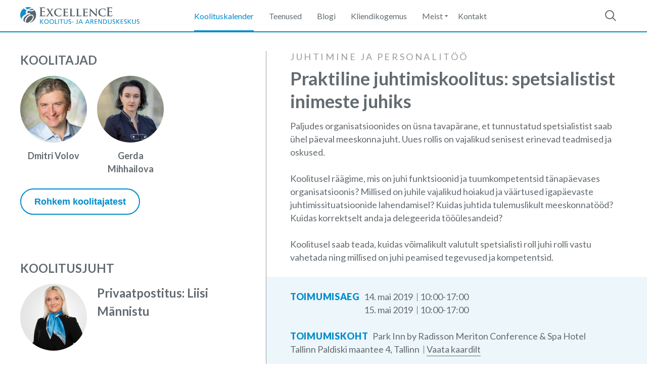

--- FILE ---
content_type: text/html; charset=UTF-8
request_url: https://www.excellence.ee/koolitused/praktiline-juhtimiskoolitus-spetsialistist-inimeste-juhiks-2019/
body_size: 18712
content:
<!DOCTYPE html>
<html lang="et" class="no-js">
<head> <script type="text/javascript">
/* <![CDATA[ */
var gform;gform||(document.addEventListener("gform_main_scripts_loaded",function(){gform.scriptsLoaded=!0}),document.addEventListener("gform/theme/scripts_loaded",function(){gform.themeScriptsLoaded=!0}),window.addEventListener("DOMContentLoaded",function(){gform.domLoaded=!0}),gform={domLoaded:!1,scriptsLoaded:!1,themeScriptsLoaded:!1,isFormEditor:()=>"function"==typeof InitializeEditor,callIfLoaded:function(o){return!(!gform.domLoaded||!gform.scriptsLoaded||!gform.themeScriptsLoaded&&!gform.isFormEditor()||(gform.isFormEditor()&&console.warn("The use of gform.initializeOnLoaded() is deprecated in the form editor context and will be removed in Gravity Forms 3.1."),o(),0))},initializeOnLoaded:function(o){gform.callIfLoaded(o)||(document.addEventListener("gform_main_scripts_loaded",()=>{gform.scriptsLoaded=!0,gform.callIfLoaded(o)}),document.addEventListener("gform/theme/scripts_loaded",()=>{gform.themeScriptsLoaded=!0,gform.callIfLoaded(o)}),window.addEventListener("DOMContentLoaded",()=>{gform.domLoaded=!0,gform.callIfLoaded(o)}))},hooks:{action:{},filter:{}},addAction:function(o,r,e,t){gform.addHook("action",o,r,e,t)},addFilter:function(o,r,e,t){gform.addHook("filter",o,r,e,t)},doAction:function(o){gform.doHook("action",o,arguments)},applyFilters:function(o){return gform.doHook("filter",o,arguments)},removeAction:function(o,r){gform.removeHook("action",o,r)},removeFilter:function(o,r,e){gform.removeHook("filter",o,r,e)},addHook:function(o,r,e,t,n){null==gform.hooks[o][r]&&(gform.hooks[o][r]=[]);var d=gform.hooks[o][r];null==n&&(n=r+"_"+d.length),gform.hooks[o][r].push({tag:n,callable:e,priority:t=null==t?10:t})},doHook:function(r,o,e){var t;if(e=Array.prototype.slice.call(e,1),null!=gform.hooks[r][o]&&((o=gform.hooks[r][o]).sort(function(o,r){return o.priority-r.priority}),o.forEach(function(o){"function"!=typeof(t=o.callable)&&(t=window[t]),"action"==r?t.apply(null,e):e[0]=t.apply(null,e)})),"filter"==r)return e[0]},removeHook:function(o,r,t,n){var e;null!=gform.hooks[o][r]&&(e=(e=gform.hooks[o][r]).filter(function(o,r,e){return!!(null!=n&&n!=o.tag||null!=t&&t!=o.priority)}),gform.hooks[o][r]=e)}});
/* ]]> */
</script>

<meta charset="utf-8" />
<meta name="generator" content="WordPress" />
<meta name="generator" content="Professionaalne partner koolitus- ja arendustegevustes" />
<meta name="viewport" content="width=device-width, initial-scale=1.0, maximum-scale=1.0" />
<link rel="stylesheet" type="text/css" href="https://www.excellence.ee/wp-content/themes/excellence/assets/src/css/main.css?20181002" />

<link rel="apple-touch-icon" sizes="180x180" href="https://www.excellence.ee/wp-content/themes/excellence/favicons/apple-touch-icon.png">
<link rel="icon" type="image/png" sizes="32x32" href="https://www.excellence.ee/wp-content/themes/excellence/favicons/favicon-32x32.png">
<link rel="icon" type="image/png" sizes="16x16" href="https://www.excellence.ee/wp-content/themes/excellence/favicons/favicon-16x16.png">
<link rel="manifest" href="https://www.excellence.ee/wp-content/themes/excellence/favicons/site.webmanifest">
<link rel="mask-icon" href="https://www.excellence.ee/wp-content/themes/excellence/favicons/safari-pinned-tab.svg" color="#5bbad5">
<meta name="msapplication-TileColor" content="#ffffff">
<meta name="theme-color" content="#ffffff">

<meta name='robots' content='index, follow, max-snippet:-1, max-image-preview:large, max-video-preview:-1' />
<link rel="alternate" hreflang="et" href="https://www.excellence.ee/koolitused/praktiline-juhtimiskoolitus-spetsialistist-inimeste-juhiks-2019/" />
<link rel="alternate" hreflang="x-default" href="https://www.excellence.ee/koolitused/praktiline-juhtimiskoolitus-spetsialistist-inimeste-juhiks-2019/" />

<!-- The SEO Framework by Sybre Waaijer -->
<link rel="canonical" href="https://www.excellence.ee/koolitused/praktiline-juhtimiskoolitus-spetsialistist-inimeste-juhiks-2019/" />
<meta property="og:type" content="article" />
<meta property="og:locale" content="et_EE" />
<meta property="og:site_name" content="Excellence Koolitus- ja Arenduskeskus" />
<meta property="og:title" content="Praktiline juhtimiskoolitus: spetsialistist inimeste juhiks | Excellence Koolitus- ja Arenduskeskus" />
<meta property="og:url" content="https://www.excellence.ee/koolitused/praktiline-juhtimiskoolitus-spetsialistist-inimeste-juhiks-2019/" />
<meta property="article:published_time" content="2018-11-29T09:41:08+00:00" />
<meta property="article:modified_time" content="2019-02-06T13:59:01+00:00" />
<meta name="twitter:card" content="summary_large_image" />
<meta name="twitter:title" content="Praktiline juhtimiskoolitus: spetsialistist inimeste juhiks | Excellence Koolitus- ja Arenduskeskus" />
<script type="application/ld+json">{"@context":"https://schema.org","@graph":[{"@type":"WebSite","@id":"https://www.excellence.ee/#/schema/WebSite","url":"https://www.excellence.ee/","name":"Excellence Koolitus- ja Arenduskeskus","description":"Professionaalne partner koolitus- ja arendustegevustes","inLanguage":"et","potentialAction":{"@type":"SearchAction","target":{"@type":"EntryPoint","urlTemplate":"https://www.excellence.ee/search/{search_term_string}/"},"query-input":"required name=search_term_string"},"publisher":{"@type":"Organization","@id":"https://www.excellence.ee/#/schema/Organization","name":"Excellence Koolitus- ja Arenduskeskus","url":"https://www.excellence.ee/"}},{"@type":"WebPage","@id":"https://www.excellence.ee/koolitused/praktiline-juhtimiskoolitus-spetsialistist-inimeste-juhiks-2019/","url":"https://www.excellence.ee/koolitused/praktiline-juhtimiskoolitus-spetsialistist-inimeste-juhiks-2019/","name":"Praktiline juhtimiskoolitus: spetsialistist inimeste juhiks | Excellence Koolitus- ja Arenduskeskus","inLanguage":"et","isPartOf":{"@id":"https://www.excellence.ee/#/schema/WebSite"},"breadcrumb":{"@type":"BreadcrumbList","@id":"https://www.excellence.ee/#/schema/BreadcrumbList","itemListElement":[{"@type":"ListItem","position":1,"item":"https://www.excellence.ee/","name":"Excellence Koolitus- ja Arenduskeskus"},{"@type":"ListItem","position":2,"item":"https://www.excellence.ee/koolitused/","name":"Arhiiv: Events"},{"@type":"ListItem","position":3,"item":"https://www.excellence.ee/kalender/koolituskalender/","name":"Events category: Koolituskalender"},{"@type":"ListItem","position":4,"item":"https://www.excellence.ee/kalender/juhtimine/","name":"Events category: Juhtimine ja personalitöö"},{"@type":"ListItem","position":5,"name":"Praktiline juhtimiskoolitus: spetsialistist inimeste juhiks"}]},"potentialAction":{"@type":"ReadAction","target":"https://www.excellence.ee/koolitused/praktiline-juhtimiskoolitus-spetsialistist-inimeste-juhiks-2019/"},"datePublished":"2018-11-29T09:41:08+00:00","dateModified":"2019-02-06T13:59:01+00:00"}]}</script>
<!-- / The SEO Framework by Sybre Waaijer | 6.30ms meta | 0.10ms boot -->


	<!-- This site is optimized with the Yoast SEO plugin v26.6 - https://yoast.com/wordpress/plugins/seo/ -->
	<title>Praktiline juhtimiskoolitus: spetsialistist inimeste juhiks | Excellence Koolitus- ja Arenduskeskus</title>
	<link rel="canonical" href="https://www.excellence.ee/koolitused/praktiline-juhtimiskoolitus-spetsialistist-inimeste-juhiks-2019/" />
	<meta property="og:locale" content="et_EE" />
	<meta property="og:type" content="article" />
	<meta property="og:title" content="Praktiline juhtimiskoolitus: spetsialistist inimeste juhiks | Excellence Koolitus- ja Arenduskeskus" />
	<meta property="og:url" content="https://www.excellence.ee/koolitused/praktiline-juhtimiskoolitus-spetsialistist-inimeste-juhiks-2019/" />
	<meta property="og:site_name" content="Excellence Koolitus- ja Arenduskeskus" />
	<meta property="article:publisher" content="https://www.facebook.com/ExcellenceKA" />
	<meta property="article:modified_time" content="2019-02-06T13:59:01+00:00" />
	<meta name="twitter:card" content="summary_large_image" />
	<script type="application/ld+json" class="yoast-schema-graph">{"@context":"https://schema.org","@graph":[{"@type":"WebPage","@id":"https://www.excellence.ee/koolitused/praktiline-juhtimiskoolitus-spetsialistist-inimeste-juhiks-2019/","url":"https://www.excellence.ee/koolitused/praktiline-juhtimiskoolitus-spetsialistist-inimeste-juhiks-2019/","name":"Praktiline juhtimiskoolitus: spetsialistist inimeste juhiks | Excellence Koolitus- ja Arenduskeskus","isPartOf":{"@id":"https://www.excellence.ee/#website"},"datePublished":"2018-11-29T09:41:08+00:00","dateModified":"2019-02-06T13:59:01+00:00","breadcrumb":{"@id":"https://www.excellence.ee/koolitused/praktiline-juhtimiskoolitus-spetsialistist-inimeste-juhiks-2019/#breadcrumb"},"inLanguage":"et","potentialAction":[{"@type":"ReadAction","target":["https://www.excellence.ee/koolitused/praktiline-juhtimiskoolitus-spetsialistist-inimeste-juhiks-2019/"]}]},{"@type":"BreadcrumbList","@id":"https://www.excellence.ee/koolitused/praktiline-juhtimiskoolitus-spetsialistist-inimeste-juhiks-2019/#breadcrumb","itemListElement":[{"@type":"ListItem","position":1,"name":"Home","item":"https://www.excellence.ee/"},{"@type":"ListItem","position":2,"name":"Events","item":"https://www.excellence.ee/koolitused/"},{"@type":"ListItem","position":3,"name":"Praktiline juhtimiskoolitus: spetsialistist inimeste juhiks"}]},{"@type":"WebSite","@id":"https://www.excellence.ee/#website","url":"https://www.excellence.ee/","name":"Excellence Koolitus- ja Arenduskeskus","description":"Professionaalne partner koolitus- ja arendustegevustes","publisher":{"@id":"https://www.excellence.ee/#organization"},"potentialAction":[{"@type":"SearchAction","target":{"@type":"EntryPoint","urlTemplate":"https://www.excellence.ee/?s={search_term_string}"},"query-input":{"@type":"PropertyValueSpecification","valueRequired":true,"valueName":"search_term_string"}}],"inLanguage":"et"},{"@type":"Organization","@id":"https://www.excellence.ee/#organization","name":"Excellence Koolitus- ja Arenduskeskus","url":"https://www.excellence.ee/","logo":{"@type":"ImageObject","inLanguage":"et","@id":"https://www.excellence.ee/#/schema/logo/image/","url":"https://www.excellence.ee/wp-content/uploads/2020/12/vaike-excellence-logo-transparent.png","contentUrl":"https://www.excellence.ee/wp-content/uploads/2020/12/vaike-excellence-logo-transparent.png","width":165,"height":165,"caption":"Excellence Koolitus- ja Arenduskeskus"},"image":{"@id":"https://www.excellence.ee/#/schema/logo/image/"},"sameAs":["https://www.facebook.com/ExcellenceKA"]}]}</script>
	<!-- / Yoast SEO plugin. -->


<link rel='dns-prefetch' href='//www.googletagmanager.com' />
<link rel='dns-prefetch' href='//cdnjs.cloudflare.com' />
<link rel="alternate" title="oEmbed (JSON)" type="application/json+oembed" href="https://www.excellence.ee/wp-json/oembed/1.0/embed?url=https%3A%2F%2Fwww.excellence.ee%2Fkoolitused%2Fpraktiline-juhtimiskoolitus-spetsialistist-inimeste-juhiks-2019%2F" />
<link rel="alternate" title="oEmbed (XML)" type="text/xml+oembed" href="https://www.excellence.ee/wp-json/oembed/1.0/embed?url=https%3A%2F%2Fwww.excellence.ee%2Fkoolitused%2Fpraktiline-juhtimiskoolitus-spetsialistist-inimeste-juhiks-2019%2F&#038;format=xml" />
<style id='wp-img-auto-sizes-contain-inline-css' type='text/css'>
img:is([sizes=auto i],[sizes^="auto," i]){contain-intrinsic-size:3000px 1500px}
/*# sourceURL=wp-img-auto-sizes-contain-inline-css */
</style>
<style id='wp-emoji-styles-inline-css' type='text/css'>

	img.wp-smiley, img.emoji {
		display: inline !important;
		border: none !important;
		box-shadow: none !important;
		height: 1em !important;
		width: 1em !important;
		margin: 0 0.07em !important;
		vertical-align: -0.1em !important;
		background: none !important;
		padding: 0 !important;
	}
/*# sourceURL=wp-emoji-styles-inline-css */
</style>
<link rel='stylesheet' id='wp-block-library-css' href='https://www.excellence.ee/wp-includes/css/dist/block-library/style.min.css?ver=6.9' type='text/css' media='all' />
<style id='global-styles-inline-css' type='text/css'>
:root{--wp--preset--aspect-ratio--square: 1;--wp--preset--aspect-ratio--4-3: 4/3;--wp--preset--aspect-ratio--3-4: 3/4;--wp--preset--aspect-ratio--3-2: 3/2;--wp--preset--aspect-ratio--2-3: 2/3;--wp--preset--aspect-ratio--16-9: 16/9;--wp--preset--aspect-ratio--9-16: 9/16;--wp--preset--color--black: #000000;--wp--preset--color--cyan-bluish-gray: #abb8c3;--wp--preset--color--white: #ffffff;--wp--preset--color--pale-pink: #f78da7;--wp--preset--color--vivid-red: #cf2e2e;--wp--preset--color--luminous-vivid-orange: #ff6900;--wp--preset--color--luminous-vivid-amber: #fcb900;--wp--preset--color--light-green-cyan: #7bdcb5;--wp--preset--color--vivid-green-cyan: #00d084;--wp--preset--color--pale-cyan-blue: #8ed1fc;--wp--preset--color--vivid-cyan-blue: #0693e3;--wp--preset--color--vivid-purple: #9b51e0;--wp--preset--gradient--vivid-cyan-blue-to-vivid-purple: linear-gradient(135deg,rgb(6,147,227) 0%,rgb(155,81,224) 100%);--wp--preset--gradient--light-green-cyan-to-vivid-green-cyan: linear-gradient(135deg,rgb(122,220,180) 0%,rgb(0,208,130) 100%);--wp--preset--gradient--luminous-vivid-amber-to-luminous-vivid-orange: linear-gradient(135deg,rgb(252,185,0) 0%,rgb(255,105,0) 100%);--wp--preset--gradient--luminous-vivid-orange-to-vivid-red: linear-gradient(135deg,rgb(255,105,0) 0%,rgb(207,46,46) 100%);--wp--preset--gradient--very-light-gray-to-cyan-bluish-gray: linear-gradient(135deg,rgb(238,238,238) 0%,rgb(169,184,195) 100%);--wp--preset--gradient--cool-to-warm-spectrum: linear-gradient(135deg,rgb(74,234,220) 0%,rgb(151,120,209) 20%,rgb(207,42,186) 40%,rgb(238,44,130) 60%,rgb(251,105,98) 80%,rgb(254,248,76) 100%);--wp--preset--gradient--blush-light-purple: linear-gradient(135deg,rgb(255,206,236) 0%,rgb(152,150,240) 100%);--wp--preset--gradient--blush-bordeaux: linear-gradient(135deg,rgb(254,205,165) 0%,rgb(254,45,45) 50%,rgb(107,0,62) 100%);--wp--preset--gradient--luminous-dusk: linear-gradient(135deg,rgb(255,203,112) 0%,rgb(199,81,192) 50%,rgb(65,88,208) 100%);--wp--preset--gradient--pale-ocean: linear-gradient(135deg,rgb(255,245,203) 0%,rgb(182,227,212) 50%,rgb(51,167,181) 100%);--wp--preset--gradient--electric-grass: linear-gradient(135deg,rgb(202,248,128) 0%,rgb(113,206,126) 100%);--wp--preset--gradient--midnight: linear-gradient(135deg,rgb(2,3,129) 0%,rgb(40,116,252) 100%);--wp--preset--font-size--small: 13px;--wp--preset--font-size--medium: 20px;--wp--preset--font-size--large: 36px;--wp--preset--font-size--x-large: 42px;--wp--preset--spacing--20: 0.44rem;--wp--preset--spacing--30: 0.67rem;--wp--preset--spacing--40: 1rem;--wp--preset--spacing--50: 1.5rem;--wp--preset--spacing--60: 2.25rem;--wp--preset--spacing--70: 3.38rem;--wp--preset--spacing--80: 5.06rem;--wp--preset--shadow--natural: 6px 6px 9px rgba(0, 0, 0, 0.2);--wp--preset--shadow--deep: 12px 12px 50px rgba(0, 0, 0, 0.4);--wp--preset--shadow--sharp: 6px 6px 0px rgba(0, 0, 0, 0.2);--wp--preset--shadow--outlined: 6px 6px 0px -3px rgb(255, 255, 255), 6px 6px rgb(0, 0, 0);--wp--preset--shadow--crisp: 6px 6px 0px rgb(0, 0, 0);}:where(.is-layout-flex){gap: 0.5em;}:where(.is-layout-grid){gap: 0.5em;}body .is-layout-flex{display: flex;}.is-layout-flex{flex-wrap: wrap;align-items: center;}.is-layout-flex > :is(*, div){margin: 0;}body .is-layout-grid{display: grid;}.is-layout-grid > :is(*, div){margin: 0;}:where(.wp-block-columns.is-layout-flex){gap: 2em;}:where(.wp-block-columns.is-layout-grid){gap: 2em;}:where(.wp-block-post-template.is-layout-flex){gap: 1.25em;}:where(.wp-block-post-template.is-layout-grid){gap: 1.25em;}.has-black-color{color: var(--wp--preset--color--black) !important;}.has-cyan-bluish-gray-color{color: var(--wp--preset--color--cyan-bluish-gray) !important;}.has-white-color{color: var(--wp--preset--color--white) !important;}.has-pale-pink-color{color: var(--wp--preset--color--pale-pink) !important;}.has-vivid-red-color{color: var(--wp--preset--color--vivid-red) !important;}.has-luminous-vivid-orange-color{color: var(--wp--preset--color--luminous-vivid-orange) !important;}.has-luminous-vivid-amber-color{color: var(--wp--preset--color--luminous-vivid-amber) !important;}.has-light-green-cyan-color{color: var(--wp--preset--color--light-green-cyan) !important;}.has-vivid-green-cyan-color{color: var(--wp--preset--color--vivid-green-cyan) !important;}.has-pale-cyan-blue-color{color: var(--wp--preset--color--pale-cyan-blue) !important;}.has-vivid-cyan-blue-color{color: var(--wp--preset--color--vivid-cyan-blue) !important;}.has-vivid-purple-color{color: var(--wp--preset--color--vivid-purple) !important;}.has-black-background-color{background-color: var(--wp--preset--color--black) !important;}.has-cyan-bluish-gray-background-color{background-color: var(--wp--preset--color--cyan-bluish-gray) !important;}.has-white-background-color{background-color: var(--wp--preset--color--white) !important;}.has-pale-pink-background-color{background-color: var(--wp--preset--color--pale-pink) !important;}.has-vivid-red-background-color{background-color: var(--wp--preset--color--vivid-red) !important;}.has-luminous-vivid-orange-background-color{background-color: var(--wp--preset--color--luminous-vivid-orange) !important;}.has-luminous-vivid-amber-background-color{background-color: var(--wp--preset--color--luminous-vivid-amber) !important;}.has-light-green-cyan-background-color{background-color: var(--wp--preset--color--light-green-cyan) !important;}.has-vivid-green-cyan-background-color{background-color: var(--wp--preset--color--vivid-green-cyan) !important;}.has-pale-cyan-blue-background-color{background-color: var(--wp--preset--color--pale-cyan-blue) !important;}.has-vivid-cyan-blue-background-color{background-color: var(--wp--preset--color--vivid-cyan-blue) !important;}.has-vivid-purple-background-color{background-color: var(--wp--preset--color--vivid-purple) !important;}.has-black-border-color{border-color: var(--wp--preset--color--black) !important;}.has-cyan-bluish-gray-border-color{border-color: var(--wp--preset--color--cyan-bluish-gray) !important;}.has-white-border-color{border-color: var(--wp--preset--color--white) !important;}.has-pale-pink-border-color{border-color: var(--wp--preset--color--pale-pink) !important;}.has-vivid-red-border-color{border-color: var(--wp--preset--color--vivid-red) !important;}.has-luminous-vivid-orange-border-color{border-color: var(--wp--preset--color--luminous-vivid-orange) !important;}.has-luminous-vivid-amber-border-color{border-color: var(--wp--preset--color--luminous-vivid-amber) !important;}.has-light-green-cyan-border-color{border-color: var(--wp--preset--color--light-green-cyan) !important;}.has-vivid-green-cyan-border-color{border-color: var(--wp--preset--color--vivid-green-cyan) !important;}.has-pale-cyan-blue-border-color{border-color: var(--wp--preset--color--pale-cyan-blue) !important;}.has-vivid-cyan-blue-border-color{border-color: var(--wp--preset--color--vivid-cyan-blue) !important;}.has-vivid-purple-border-color{border-color: var(--wp--preset--color--vivid-purple) !important;}.has-vivid-cyan-blue-to-vivid-purple-gradient-background{background: var(--wp--preset--gradient--vivid-cyan-blue-to-vivid-purple) !important;}.has-light-green-cyan-to-vivid-green-cyan-gradient-background{background: var(--wp--preset--gradient--light-green-cyan-to-vivid-green-cyan) !important;}.has-luminous-vivid-amber-to-luminous-vivid-orange-gradient-background{background: var(--wp--preset--gradient--luminous-vivid-amber-to-luminous-vivid-orange) !important;}.has-luminous-vivid-orange-to-vivid-red-gradient-background{background: var(--wp--preset--gradient--luminous-vivid-orange-to-vivid-red) !important;}.has-very-light-gray-to-cyan-bluish-gray-gradient-background{background: var(--wp--preset--gradient--very-light-gray-to-cyan-bluish-gray) !important;}.has-cool-to-warm-spectrum-gradient-background{background: var(--wp--preset--gradient--cool-to-warm-spectrum) !important;}.has-blush-light-purple-gradient-background{background: var(--wp--preset--gradient--blush-light-purple) !important;}.has-blush-bordeaux-gradient-background{background: var(--wp--preset--gradient--blush-bordeaux) !important;}.has-luminous-dusk-gradient-background{background: var(--wp--preset--gradient--luminous-dusk) !important;}.has-pale-ocean-gradient-background{background: var(--wp--preset--gradient--pale-ocean) !important;}.has-electric-grass-gradient-background{background: var(--wp--preset--gradient--electric-grass) !important;}.has-midnight-gradient-background{background: var(--wp--preset--gradient--midnight) !important;}.has-small-font-size{font-size: var(--wp--preset--font-size--small) !important;}.has-medium-font-size{font-size: var(--wp--preset--font-size--medium) !important;}.has-large-font-size{font-size: var(--wp--preset--font-size--large) !important;}.has-x-large-font-size{font-size: var(--wp--preset--font-size--x-large) !important;}
/*# sourceURL=global-styles-inline-css */
</style>

<style id='classic-theme-styles-inline-css' type='text/css'>
/*! This file is auto-generated */
.wp-block-button__link{color:#fff;background-color:#32373c;border-radius:9999px;box-shadow:none;text-decoration:none;padding:calc(.667em + 2px) calc(1.333em + 2px);font-size:1.125em}.wp-block-file__button{background:#32373c;color:#fff;text-decoration:none}
/*# sourceURL=/wp-includes/css/classic-themes.min.css */
</style>
<script type="text/javascript" src="https://www.googletagmanager.com/gtag/js?id=UA-51676345-1&amp;ver=6.9" id="wk-analytics-script-js"></script>
<script type="text/javascript" id="wk-analytics-script-js-after">
/* <![CDATA[ */
function shouldTrack(){
var trackLoggedIn = false;
var loggedIn = false;
if(!loggedIn){
return true;
} else if( trackLoggedIn ) {
return true;
}
return false;
}
function hasWKGoogleAnalyticsCookie() {
return (new RegExp('wp_wk_ga_untrack_' + document.location.hostname)).test(document.cookie);
}
if (!hasWKGoogleAnalyticsCookie() && shouldTrack()) {
//Google Analytics
window.dataLayer = window.dataLayer || [];
function gtag(){dataLayer.push(arguments);}
gtag('js', new Date());
gtag('config', 'UA-51676345-1', { 'anonymize_ip': true });
}

//# sourceURL=wk-analytics-script-js-after
/* ]]> */
</script>
<script type="text/javascript" src="https://cdnjs.cloudflare.com/ajax/libs/jquery/2.2.4/jquery.js?ver=6.9" id="jquery-js"></script>
<script type="text/javascript" src="https://www.excellence.ee/wp-content/themes/excellence/assets/src/js/all.js?ver=6.9" id="all-js-js"></script>
<link rel="https://api.w.org/" href="https://www.excellence.ee/wp-json/" /><link rel="EditURI" type="application/rsd+xml" title="RSD" href="https://www.excellence.ee/xmlrpc.php?rsd" />
<meta name="generator" content="WPML ver:4.8.6 stt:1,15;" />
</head>
<body class="wp-singular cpt_events-template-default single single-cpt_events postid-1636 wp-theme-excellence">
	<div class="l-master js-master">

<header class="b-header js-header">
  <div class="l-main">
    <a href="https://www.excellence.ee/" class="b-header-logo">Excellence Koolitus- ja Arenduskeskus</a>
    <nav class="b-header-nav">
      <div class="b-header-menu"><ul id="menu-main-nav" class="menu"><li id="menu-item-235" class="menu-item menu-item-type-taxonomy menu-item-object-events_category current-cpt_events-ancestor menu-item-235"><a href="https://www.excellence.ee/kalender/koolituskalender/">Koolituskalender</a></li>
<li id="menu-item-229" class="menu-item menu-item-type-post_type menu-item-object-page menu-item-229"><a href="https://www.excellence.ee/teenused/">Teenused</a></li>
<li id="menu-item-299" class="menu-item menu-item-type-taxonomy menu-item-object-category menu-item-299"><a href="https://www.excellence.ee/category/blogi/">Blogi</a></li>
<li id="menu-item-4138" class="menu-item menu-item-type-post_type menu-item-object-page menu-item-4138"><a href="https://www.excellence.ee/klientide-tagasiside/">Kliendikogemus</a></li>
<li id="menu-item-233" class="menu-item menu-item-type-custom menu-item-object-custom menu-item-has-children menu-item-233"><a href="#">Meist</a>
<ul class="sub-menu">
	<li id="menu-item-236" class="menu-item menu-item-type-post_type menu-item-object-page menu-item-236"><a href="https://www.excellence.ee/firmast/">Firmast</a></li>
	<li id="menu-item-228" class="menu-item menu-item-type-post_type menu-item-object-page menu-item-228"><a href="https://www.excellence.ee/meeskond/">Meeskond</a></li>
	<li id="menu-item-226" class="menu-item menu-item-type-post_type menu-item-object-page menu-item-226"><a href="https://www.excellence.ee/koolitajad/">Koolitajad</a></li>
	<li id="menu-item-227" class="menu-item menu-item-type-post_type menu-item-object-page menu-item-227"><a href="https://www.excellence.ee/koostoopartnerid/">Koostööpartnerid</a></li>
</ul>
</li>
<li id="menu-item-225" class="menu-item menu-item-type-post_type menu-item-object-page menu-item-225"><a href="https://www.excellence.ee/kontakt/">Kontakt</a></li>
</ul></div>    </nav>
    <button type="button" class="b-header-search js-search-open-modal">
      <i class="b-header-search-icon">&nbsp;</i>
    </button>
    <!-- LANG -->
    <button type="button" class="b-nav-burger-main js-open-mobile-nav">
      <i class="b-nav-burger"></i>
    </button>
  </div>
</header>
<div class="b-mobile-nav js-mobile-nav">
  <div class="b-mobile-nav-main">
    <div class="b-mobile-nav-menu">
      <div class="b-mobile-menu"><ul id="menu-main-nav-1" class="menu"><li class="menu-item menu-item-type-taxonomy menu-item-object-events_category current-cpt_events-ancestor menu-item-235"><a href="https://www.excellence.ee/kalender/koolituskalender/">Koolituskalender</a></li>
<li class="menu-item menu-item-type-post_type menu-item-object-page menu-item-229"><a href="https://www.excellence.ee/teenused/">Teenused</a></li>
<li class="menu-item menu-item-type-taxonomy menu-item-object-category menu-item-299"><a href="https://www.excellence.ee/category/blogi/">Blogi</a></li>
<li class="menu-item menu-item-type-post_type menu-item-object-page menu-item-4138"><a href="https://www.excellence.ee/klientide-tagasiside/">Kliendikogemus</a></li>
<li class="menu-item menu-item-type-custom menu-item-object-custom menu-item-has-children menu-item-233"><a href="#">Meist</a>
<ul class="sub-menu">
	<li class="menu-item menu-item-type-post_type menu-item-object-page menu-item-236"><a href="https://www.excellence.ee/firmast/">Firmast</a></li>
	<li class="menu-item menu-item-type-post_type menu-item-object-page menu-item-228"><a href="https://www.excellence.ee/meeskond/">Meeskond</a></li>
	<li class="menu-item menu-item-type-post_type menu-item-object-page menu-item-226"><a href="https://www.excellence.ee/koolitajad/">Koolitajad</a></li>
	<li class="menu-item menu-item-type-post_type menu-item-object-page menu-item-227"><a href="https://www.excellence.ee/koostoopartnerid/">Koostööpartnerid</a></li>
</ul>
</li>
<li class="menu-item menu-item-type-post_type menu-item-object-page menu-item-225"><a href="https://www.excellence.ee/kontakt/">Kontakt</a></li>
</ul></div>    </div>
    <!-- LANG MOB -->
  </div>
</div>
<div class="l-main">
  <div class="b-event js-event-main">
    <aside class="b-event-people">
      <div class="b-event-people-main js-event-people-fix">
        <p class="b-event-people-section-title">Koolitajad</p><div class="b-event-people-section"><div class="b-event-people-trainer"><div class="b-people-item-4">
  <figure class="b-people-item-4-avatar" style="background-image: url('https://www.excellence.ee/wp-content/uploads/2018/03/Dmitri-Volov.jpg');">Dmitri Volov</figure>
  <h2 class="b-people-item-4-name">Dmitri Volov</h2>
</div>
</div><div class="b-event-people-trainer"><div class="b-people-item-4">
  <figure class="b-people-item-4-avatar" style="background-image: url('https://www.excellence.ee/wp-content/uploads/2018/03/Gerda-Mihhailova-2.jpg-596x600.png');">Gerda Mihhailova</figure>
  <h2 class="b-people-item-4-name">Gerda Mihhailova</h2>
</div>
</div><p class="b-event-people-trainer-more"><button type="button" data-id="1636" class="b-main-button m-outline m-smaller js-trainers-open-modal">Rohkem koolitajatest</button></p></div><p class="b-event-people-section-title">Koolitusjuht</p><div class="b-event-people-section"><div class="b-people-item-2">
  <div class="b-people-item-2-avatar">
    <figure class="b-people-item-2-avatar-img" style="background-image: url('https://www.excellence.ee/wp-content/uploads/2018/03/EXCELLENCE_0012__KLF7410.NEF_Web.jpg');">Privaatpostitus: Liisi Männistu</figure>
  </div>
  <div class="b-people-item-2-main">
    <h2 class="b-people-item-2-name">Privaatpostitus: Liisi Männistu</h2>
          </div>
</div>
      <div class="b-people-item-2-more">
        <button type="button" data-id="309" class="b-main-button m-outline m-smaller js-people-open-modal">Rohkem koolitusjuhist</button>
      </div>
    </div>      </div>
    </aside>
    <article class="b-event-main">
      
<div class="b-event-main-content">
  <p class="b-event-main-category">
    Juhtimine ja personalitöö  </p>
  <h1 class="b-event-main-title">Praktiline juhtimiskoolitus: spetsialistist inimeste juhiks</h1>
      <div class="b-event-main-about">
      <div class="b-main-copy">
        <p>Paljudes organisatsioonides on üsna tavapärane, et tunnustatud spetsialistist saab ühel päeval meeskonna juht. Uues rollis on vajalikud senisest erinevad teadmised ja oskused.</p>
<p>Koolitusel räägime, mis on juhi funktsioonid ja tuumkompetentsid tänapäevases organisatsioonis? Millised on juhile vajalikud hoiakud ja väärtused igapäevaste juhtimissituatsioonide lahendamisel? Kuidas juhtida tulemuslikult meeskonnatööd? Kuidas korrektselt anda ja delegeerida tööülesandeid?</p>
<p>Koolitusel saab teada, kuidas võimalikult valutult spetsialisti roll juhi rolli vastu vahetada ning millised on juhi peamised tegevused ja kompetentsid.</p>
      </div>
    </div>
  </div>

<div class="b-event-mobile-trainers">
  <p class="b-event-people-section-title">Koolitajad</p><div class="b-event-people-section"><div class="b-event-people-trainer"><div class="b-people-item-4">
  <figure class="b-people-item-4-avatar" style="background-image: url('https://www.excellence.ee/wp-content/uploads/2018/03/Dmitri-Volov.jpg');">Dmitri Volov</figure>
  <h2 class="b-people-item-4-name">Dmitri Volov</h2>
</div>
</div><div class="b-event-people-trainer"><div class="b-people-item-4">
  <figure class="b-people-item-4-avatar" style="background-image: url('https://www.excellence.ee/wp-content/uploads/2018/03/Gerda-Mihhailova-2.jpg-596x600.png');">Gerda Mihhailova</figure>
  <h2 class="b-people-item-4-name">Gerda Mihhailova</h2>
</div>
</div><p class="b-event-people-trainer-more"><button type="button" data-id="1636" class="b-main-button m-outline m-smaller js-trainers-open-modal">Rohkem koolitajatest</button></p></div></div>

<div class="b-event-main-info">
      <div class="b-event-main-info-item">
      <h2 class="b-event-main-info-item-title">Toimumisaeg</h2>
      <div class="b-event-main-info-item-data m-dates">
        <p>14. mai 2019 <span>10:00-17:00</span></p><p>15. mai 2019 <span>10:00-17:00</span></p>      </div>
    </div>
        <div class="b-event-main-info-item">
      <h2 class="b-event-main-info-item-title">Toimumiskoht</h2>
      <div class="b-event-main-info-item-data">
        Park Inn by Radisson Meriton Conference & Spa Hotel Tallinn Paldiski maantee 4,  Tallinn        <span><a href="http://www.google.com/maps/place/59.4354626,24.73137459999998" target="_blank">Vaata kaardilt</a></span>
              </div>
    </div>
  
      <div class="b-event-main-info-item">
      <h2 class="b-event-main-info-item-title">Koolituse maksumus</h2>
              <div class="b-event-main-info-item-data">
          <p class="b-event-main-info-item-data-price">419 € + km</p>
        </div>
        <p class="b-event-main-info-item-data-price-info">Maksumus sisaldab: koolituspäeva, kohvipause, buffet-lõunat, koolitusmaterjale, tunnistust</p>
          </div>
  
  </div>
      <div class="b-event-main-copy js-event-main-copy">
        <div class="b-event-main-copy-item"><div class="b-main-copy"><h2>AJAKAVA</h2><p>16 akadeemilist tundi auditoorset õpet</p>
<p><strong>I koolituspäev 14. mai 2019 (8 ak/h)<br />
</strong><strong>Dmitri Volov</strong></p>
<p><strong>09.45–10.00 Kogunemine ja hommikukohv </strong><strong><br />
</strong></p>
<p><strong>10.00–11.30</strong> <strong>Millised on juhi funktsioonid ja tuumkompetentsid tänapäevases organisatsioonis?<br />
</strong>Millised on tänapäeva edukad juhid?<br />
Erinevad juhtimisstiilid<br />
Juhi peamised edutegurid meie organisatsioonis<br />
Juhi (liidri) võimu allikad &#8211; struktuuri, teadmiste, moraali ja karisma võim<br />
Töötajate erinevad vajadused ning nendega arvestamise seos töötajate produktiivsusega<br />
Millisel tasemel räägime juhtimisest ja millisel eestvedamisest?<strong><br />
</strong><br />
<strong>11.30–11.45 Kohvipaus</strong></p>
<p><strong>11.45–13.15 Millised on juhile vajalikud hoiakud ja väärtused igapäevaste juhtimissitsuatsioonide lahendamisel?<br />
</strong>Juht organisatsiooni väärtuste kandjana<br />
Juhi töös esinevad dilemmad:<br />
&#8211; meeskonna huvid vs organisatsiooni vajadused<br />
&#8211; spetsialisti rollid vs juhi rollid<br />
&#8211; head sõbrasuhted vs distsipliin ja tulemused<br />
&#8211; probleemikesksus vs lahendusekesksus<strong><br />
</strong></p>
<p><strong>13.15–14.00 Lõuna</strong></p>
<p><strong>14.00–15.30 </strong> <strong>Kuidas korrektselt anda ja delegeerida tööülesandeid?</strong><br />
Peamised põhjused, miks juhid ei delegeeri piisavalt<br />
Tööülesande andmise põhimõtted ja tüüpvead<br />
Tööülesande andmise 6 sammu<br />
Mida peab, võib ja mida ei või delegeerida?</p>
<p><strong>15.30–15.45 Paus</strong></p>
<p><strong>15.45–17.00 Kuidas anda ja võtta vastu tagasisidet?</strong><br />
Tagasiside andmise ja vastuvõtmise olulisus<br />
Tagasisidet soodustavad ja takistavad tegurid<br />
Tagasiside andmise üldised põhimõtted &#8211; probleemi ja isiku eraldamine, konkreetsus, sagedus, ajalised piirangud, negatiivse tagasiside maht jm<br />
Tagasiside andmise mudel &#8211; 3-astmeline kehtestav sõnum<br />
Tagasiside vastuvõtmise mudel<br />
Juhi hoiakud tagasiside vastuvõtmisel ja tüüpilised vead, mis takistavad olulise info saamist oma kaastöötajatelt</p>
<p><strong>II koolituspäev 15. mai 2019 (8 ak/h)<br />
Gerda Mihhailova<br />
</strong></p>
<p><strong>9.45–10.00 Kogunemine ja hommikukohv</strong></p>
<p><strong>10.00–11.30 </strong><strong>Kuidas tulemuslikult juhtida meeskonnatööd?</strong><br />
Eduka meeskonna tunnused<br />
Rollid meeskonnas<br />
Meeskonna kui grupi arenguetapid</p>
<p><strong>11.30–11.45 Kohvipaus</strong></p>
<p><strong>11.45-13.15 </strong><strong>Millised on juhi peamised juhtimisalased tegevused?</strong><br />
Organiseerimine<br />
Planeerimine<br />
Otsustamine<br />
Kommunikatsioon</p>
<p><strong>13.15-14.00 Lõuna</strong></p>
<p><strong>14.00–15.30 </strong><strong>Milline on juhi roll töö korraldamisel meeskonnas?</strong><br />
Stressiga toimetulek<br />
Juht kui konfliktide lahendaja<br />
Virtuaal- ja kaugtöö rakendamine ning virtuaalmeeskonna juhtimine</p>
<p><strong>15.30–15.45 Paus</strong></p>
<p><strong>15.45–17.00 </strong><strong>Koolitusel osalejate eneseanalüüs ja isikliku arenguplaani koostamine juhi kompetentside arendamiseks</strong></p>
</div></div><div class="b-event-main-copy-item"><div class="b-main-copy"><h2>EESMÄRK</h2><p>Mõista spetsialisti ja inimeste juhi rollide erinevusi ning saavutada valmisolek saada hakkama sellest tulenevate väljakutsetega. Omandada teadmisi juhile vajalikest baaskompetentsidest ja arendada meeskonna juhtimise oskusi.</p>
</div></div><div class="b-event-main-copy-item"><div class="b-main-copy"><h2>ÕPIVÄLJUNDID</h2><p>Koolituse tulemusena osaleja:<br />
• teab erinevaid juhi funktsioone nii protsesside kui ka inimeste juhtimisel;<br />
• mõistab, kuidas ja miks on muutunud juhtimisstiilid viimaste aastakümnete jooksul;<br />
• teab, milles seisneb juhtimise ja eestvedamise erinevus ning kuidas on eestvedamise erinevad komponendid seotud suurema töötajate motivatsiooni ja tootlikkusega;<br />
• teab iseenda juhtimisstiili eelistust ning teab erinevate juhtimisstiilide potentsiaalset mõju töötajate rahulolule;<br />
• oskab analüüsida iseenda ajakasutust ning näha selle seoseid tulemuslikkusega;<br />
• teadvustab liidri hoiakute ja väärtuste mõju organisatsioonikultuurile ja üksuse töömeeleolule;<br />
• oskab anda korrektselt tööülesandeid;<br />
• teab meeskonnatöö kasutamise eeliseid ja väljakutseid ning põhimõtteid;<br />
• tunneb ära ning oskab hinnata erinevate meeskonnaliikmete rollide ning suhtlemisstiilide mõju grupi tulemuslikkusele;<br />
• teab stressi tekkemehhanisme töökeskkonnas ning peamisi stressijuhtimise tehnikaid;<br />
• teab konfliktide tekkimise tüüpsituatsioone ning põhjuseid organisatsioonis ja peamisi konfliktijuhtimise põhimõtteid;<br />
• oskab koostada endale kui juhile isikliku arenguplaani.</p>
<p>Õppekava rühm: juhtimine ja haldus</p>
</div></div><div class="b-event-main-copy-item"><div class="b-main-copy"><h2>SIHTGRUPP</h2><p>Spetsialistid, kes on lähiajal saanud või saamas juhiks ja juhid, kes soovivad oma juhtimisalaseid oskuseid täiendada.</p>
<p>Õppe alustamise tingimused: puuduvad</p>
</div></div><div class="b-event-main-copy-item"><div class="b-main-copy"><h2>MEETODID</h2><p>Interaktiivne loeng, arutelud, grupitööd, rollimäng, situatsiooni analüüs</p>
</div></div><div class="b-event-main-copy-item"><div class="b-main-copy"><h2>Lõpetamise tingimused ja väljastatavad dokumendid</h2><p>Koolituse läbimisel täies mahus väljastatakse osalejale tunnistus vastavalt täienduskoolituse standardis sätestatud nõuetele.</p>
</div></div><div class="b-event-main-copy-item"><div class="b-main-copy"><h2>Tasumine / loobumine</h2><p>Registreerumise järgselt saadame Teile sellekohase kinnituse ja koolitusarve, mille palume tasuda Excellence Koolitus- ja Arenduskeskus OÜ arvelduskontole: Swedbank IBAN EE74 2200 2210 5162 8618.</p>
<p>Koolitusest loobumise korral palume teatada sellest kirjalikult vähemalt kaks täistööpäeva enne koolituse toimumist, st hiljemalt 9. maiks. Hilisemal loobumisel kuulub tasumisele 100% koolituse maksumusest.</p>
</div></div><div class="b-event-main-copy-item"><div class="b-main-copy"><h2>Lisainformatsioon</h2><p>Excellence Koolitus- ja Arenduskeskus on Eesti Töötukassa koolituskaardi koostööpartner. Koolituskaardi kohta saab lähemalt lugeda <a href="https://www.tootukassa.ee/content/teenused/mis-koolituskaart">SIIT</a>.</p>
</div></div>      </div>
      <div class="b-event-mobile-trainers">
        <p class="b-event-people-section-title">Koolitusjuht</p><div class="b-event-people-section"><div class="b-people-item-2">
  <div class="b-people-item-2-avatar">
    <figure class="b-people-item-2-avatar-img" style="background-image: url('https://www.excellence.ee/wp-content/uploads/2018/03/EXCELLENCE_0012__KLF7410.NEF_Web.jpg');">Privaatpostitus: Liisi Männistu</figure>
  </div>
  <div class="b-people-item-2-main">
    <h2 class="b-people-item-2-name">Privaatpostitus: Liisi Männistu</h2>
          </div>
</div>
      <div class="b-people-item-2-more">
        <button type="button" data-id="309" class="b-main-button m-outline m-smaller js-people-open-modal">Rohkem koolitusjuhist</button>
      </div>
    </div>      </div>
    </article>
  </div>
</div>
<div class="b-blocker js-event-modal-blocker"></div>
<div class="b-modal js-event-modal">
  <button type="button" class="b-modal-close js-close-event-modal"></button>
  <div class="b-event-modal-main js-event-modal-main">
        <div class="b-modal-mobile-header">
      <h2 class="b-modal-mobile-header-title">Registreerimine</h2>
      <button type="button" class="b-modal-mobile-header-close js-close-event-modal"></button>
    </div>
        <div class="b-event-su js-event-su" data-date="14. mai 2019">
      <div class="b-event-su-main">
        <p class="b-event-su-modal-title">Registreerimine</p>        <h1 class="b-event-su-title">Praktiline juhtimiskoolitus: spetsialistist inimeste juhiks</h1>
        <div class="b-event-su-meta">
          <p><span>14. mai 2019</span><span>10:00-17:00</span></p><p><span>15. mai 2019</span><span>10:00-17:00</span></p><p class="b-event-su-meta-price">419 € + km</p>        </div>
      </div>

            <div class="b-event-su-message">
        <p>NB! Registreerides rohkem kui 5 osalejat, küsige personaalset <a href="http://www.excellence.ee/kontakt/">pakkumist.</a></p>
      </div>
        </div>

  <div class="b-event-signup-form"><script type="text/javascript">
/* <![CDATA[ */

/* ]]&gt; */
</script>

                <div class='gf_browser_chrome gform_wrapper gform_legacy_markup_wrapper gform-theme--no-framework' data-form-theme='legacy' data-form-index='0' id='gform_wrapper_2' ><form method='post' enctype='multipart/form-data' target='gform_ajax_frame_2' id='gform_2'  action='/koolitused/praktiline-juhtimiskoolitus-spetsialistist-inimeste-juhiks-2019/' data-formid='2' novalidate>
                        <div class='gform-body gform_body'><ul id='gform_fields_2' class='gform_fields top_label form_sublabel_below description_below validation_below'><li id="field_2_16" class="gfield gfield--type-honeypot gform_validation_container field_sublabel_below gfield--has-description field_description_below field_validation_below gfield_visibility_visible"  ><label class='gfield_label gform-field-label' for='input_2_16'>URL</label><div class='ginput_container'><input name='input_16' id='input_2_16' type='text' value='' autocomplete='new-password'/></div><div class='gfield_description' id='gfield_description_2_16'>This field is for validation purposes and should be left unchanged.</div></li><li id="field_2_13" class="gfield gfield--type-hidden gform_hidden field_sublabel_below gfield--no-description field_description_below field_validation_below gfield_visibility_visible"  ><div class='ginput_container ginput_container_text'><input name='input_13' id='input_2_13' type='hidden' class='gform_hidden'  aria-invalid="false" value='Praktiline juhtimiskoolitus: spetsialistist inimeste juhiks' /></div></li><li id="field_2_15" class="gfield gfield--type-hidden gfield--width-full gform_hidden field_sublabel_below gfield--no-description field_description_below field_validation_below gfield_visibility_visible"  ><div class='ginput_container ginput_container_text'><input name='input_15' id='input_2_15' type='hidden' class='gform_hidden'  aria-invalid="false" value='https://www.excellence.ee/koolitused/praktiline-juhtimiskoolitus-spetsialistist-inimeste-juhiks-2019/' /></div></li><li id="field_2_14" class="gfield gfield--type-text js-get-event-date field_sublabel_below gfield--no-description field_description_below field_validation_below gfield_visibility_hidden"  ><div class="admin-hidden-markup"><i class="gform-icon gform-icon--hidden" aria-hidden="true" title="This field is hidden when viewing the form"></i><span>This field is hidden when viewing the form</span></div><label class='gfield_label gform-field-label' for='input_2_14'>Koolituse kuupäev</label><div class='ginput_container ginput_container_text'><input name='input_14' id='input_2_14' type='text' value='' class='medium'      aria-invalid="false"   /></div></li><li id="field_2_1" class="gfield gfield--type-list gfield_contains_required field_sublabel_below gfield--no-description field_description_above field_validation_below gfield_visibility_visible"  ><label class='gfield_label gform-field-label gfield_label_before_complex' >Osaleja<span class="gfield_required"><span class="gfield_required gfield_required_asterisk">*</span></span></label><style type="text/css">

						body .ginput_container_list table.gfield_list tbody tr td.gfield_list_icons {
							vertical-align: middle !important;
						}

						body .ginput_container_list table.gfield_list tbody tr td.gfield_list_icons img {
							background-color: transparent !important;
							background-position: 0 0;
							background-size: 16px 16px !important;
							background-repeat: no-repeat;
							border: none !important;
							width: 16px !important;
							height: 16px !important;
							opacity: 0.5;
							transition: opacity .5s ease-out;
						    -moz-transition: opacity .5s ease-out;
						    -webkit-transition: opacity .5s ease-out;
						    -o-transition: opacity .5s ease-out;
						}

						body .ginput_container_list table.gfield_list tbody tr td.gfield_list_icons a:hover img {
							opacity: 1.0;
						}

						</style><div class='ginput_container ginput_container_list ginput_list'><table class='gfield_list gfield_list_container'><colgroup><col id='gfield_list_1_col_1' class='gfield_list_col_odd' /><col id='gfield_list_1_col_2' class='gfield_list_col_even' /><col id='gfield_list_1_col_3' class='gfield_list_col_odd' /><col id='gfield_list_1_col_4' class='gfield_list_col_even' /><col id='gfield_list_1_col_5' class='gfield_list_col_odd' /><col id='gfield_list_1_col_6' class='gfield_list_col_even' /><col id='gfield_list_1_col_7' class='gfield_list_col_odd' /></colgroup><thead><tr><th scope="col">Eesnimi*</th><th scope="col">Perekonnanimi*</th><th scope="col">Amet*</th><th scope="col">isikukood tõendi / tunnistuse väljastamiseks*</th><th scope="col">E-post*</th><th scope="col">Telefon*</th><td>&nbsp;</td></tr></thead><tbody><tr class='gfield_list_row_odd gfield_list_group'><td class='gfield_list_cell gfield_list_1_cell1' data-label='Eesnimi*'><input aria-invalid='false' aria-required="true"  aria-label='Eesnimi*, Row 1' data-aria-label-template='Eesnimi*, Row {0}' type='text' name='input_1[]' value=''   /></td><td class='gfield_list_cell gfield_list_1_cell2' data-label='Perekonnanimi*'><input aria-invalid='false' aria-required="true"  aria-label='Perekonnanimi*, Row 1' data-aria-label-template='Perekonnanimi*, Row {0}' type='text' name='input_1[]' value=''   /></td><td class='gfield_list_cell gfield_list_1_cell3' data-label='Amet*'><input aria-invalid='false' aria-required="true"  aria-label='Amet*, Row 1' data-aria-label-template='Amet*, Row {0}' type='text' name='input_1[]' value=''   /></td><td class='gfield_list_cell gfield_list_1_cell4' data-label='isikukood tõendi / tunnistuse väljastamiseks*'><input aria-invalid='false' aria-required="true"  aria-label='isikukood tõendi / tunnistuse väljastamiseks*, Row 1' data-aria-label-template='isikukood tõendi / tunnistuse väljastamiseks*, Row {0}' type='text' name='input_1[]' value=''   /></td><td class='gfield_list_cell gfield_list_1_cell5' data-label='E-post*'><input aria-invalid='false' aria-required="true"  aria-label='E-post*, Row 1' data-aria-label-template='E-post*, Row {0}' type='text' name='input_1[]' value=''   /></td><td class='gfield_list_cell gfield_list_1_cell6' data-label='Telefon*'><input aria-invalid='false' aria-required="true"  aria-label='Telefon*, Row 1' data-aria-label-template='Telefon*, Row {0}' type='text' name='input_1[]' value=''   /></td><td class='gfield_list_icons'>   <a href='javascript:void(0);' class='add_list_item ' aria-label='Add another row' onclick='gformAddListItem(this, 5)' onkeypress='gformAddListItem(this, 5)'><img src='https://www.excellence.ee/wp-content/plugins/gravityforms/images/list-add.svg' alt='' title='Add a new row' /></a>   <a href='javascript:void(0);' class='delete_list_item' aria-label='Remove this row' onclick='gformDeleteListItem(this, 5)' onkeypress='gformDeleteListItem(this, 5)' style="visibility:hidden;"><img src='https://www.excellence.ee/wp-content/plugins/gravityforms/images/list-remove.svg' alt='' title='Remove this row' /></a></td></tr></tbody></table></div></li><li id="field_2_11" class="gfield gfield--type-html gfield_html gfield_html_formatted gfield_no_follows_desc field_sublabel_below gfield--no-description field_description_below field_validation_below gfield_visibility_visible"  ><div class="b-event-signup-form-add-participant"><button type="button" class="b-main-button m-outline js-event-modal-add-participant">+ Lisa uus osaleja</button></div>
<div class="b-event-signup-form-title"><div class="b-event-su-main-title"><span>Tellija andmed</span></div></div>
<ul class="b-event-signup-form-company"></li><li id="field_2_4" class="gfield gfield--type-text gfield_contains_required field_sublabel_below gfield--no-description field_description_below field_validation_below gfield_visibility_visible"  ><label class='gfield_label gform-field-label' for='input_2_4'>Ettevõtte nimi<span class="gfield_required"><span class="gfield_required gfield_required_asterisk">*</span></span></label><div class='ginput_container ginput_container_text'><input name='input_4' id='input_2_4' type='text' value='' class='medium'     aria-required="true" aria-invalid="false"   /></div></li><li id="field_2_5" class="gfield gfield--type-email gfield_contains_required field_sublabel_below gfield--no-description field_description_below field_validation_below gfield_visibility_visible"  ><label class='gfield_label gform-field-label' for='input_2_5'>Kontaktisiku e-post<span class="gfield_required"><span class="gfield_required gfield_required_asterisk">*</span></span></label><div class='ginput_container ginput_container_email'>
                            <input name='input_5' id='input_2_5' type='email' value='' class='medium'    aria-required="true" aria-invalid="false"  />
                        </div></li><li id="field_2_6" class="gfield gfield--type-text m-form-wide gfield_contains_required field_sublabel_below gfield--no-description field_description_below field_validation_below gfield_visibility_visible"  ><label class='gfield_label gform-field-label' for='input_2_6'>Aadress, Posti indeks, Linn<span class="gfield_required"><span class="gfield_required gfield_required_asterisk">*</span></span></label><div class='ginput_container ginput_container_text'><input name='input_6' id='input_2_6' type='text' value='' class='medium'     aria-required="true" aria-invalid="false"   /></div></li><li id="field_2_8" class="gfield gfield--type-text gfield_contains_required field_sublabel_below gfield--no-description field_description_below field_validation_below gfield_visibility_visible"  ><label class='gfield_label gform-field-label' for='input_2_8'>Telefon<span class="gfield_required"><span class="gfield_required gfield_required_asterisk">*</span></span></label><div class='ginput_container ginput_container_text'><input name='input_8' id='input_2_8' type='text' value='' class='medium'     aria-required="true" aria-invalid="false"   /></div></li><li id="field_2_9" class="gfield gfield--type-email gfield_contains_required field_sublabel_below gfield--no-description field_description_below field_validation_below gfield_visibility_visible"  ><label class='gfield_label gform-field-label' for='input_2_9'>Arve saaja e-post<span class="gfield_required"><span class="gfield_required gfield_required_asterisk">*</span></span></label><div class='ginput_container ginput_container_email'>
                            <input name='input_9' id='input_2_9' type='email' value='' class='medium'    aria-required="true" aria-invalid="false"  />
                        </div></li><li id="field_2_10" class="gfield gfield--type-textarea m-form-wide field_sublabel_below gfield--no-description field_description_below field_validation_below gfield_visibility_visible"  ><label class='gfield_label gform-field-label' for='input_2_10'>Lisainfo</label><div class='ginput_container ginput_container_textarea'><textarea name='input_10' id='input_2_10' class='textarea medium'      aria-invalid="false"   rows='10' cols='50'></textarea></div></li><li id="field_2_12" class="gfield gfield--type-html gfield_html gfield_html_formatted gfield_no_follows_desc field_sublabel_below gfield--no-description field_description_below field_validation_below gfield_visibility_visible"  ></ul></li></ul></div>
        <div class='gform-footer gform_footer top_label'> <input type='submit' id='gform_submit_button_2' class='gform_button button' onclick='gform.submission.handleButtonClick(this);' data-submission-type='submit' value='Submit'  /> <input type='hidden' name='gform_ajax' value='form_id=2&amp;title=&amp;description=&amp;tabindex=0&amp;theme=legacy&amp;styles=[]&amp;hash=ec216f8dc8733274af29ff20ab6ce173' />
            <input type='hidden' class='gform_hidden' name='gform_submission_method' data-js='gform_submission_method_2' value='iframe' />
            <input type='hidden' class='gform_hidden' name='gform_theme' data-js='gform_theme_2' id='gform_theme_2' value='legacy' />
            <input type='hidden' class='gform_hidden' name='gform_style_settings' data-js='gform_style_settings_2' id='gform_style_settings_2' value='[]' />
            <input type='hidden' class='gform_hidden' name='is_submit_2' value='1' />
            <input type='hidden' class='gform_hidden' name='gform_submit' value='2' />
            
            <input type='hidden' class='gform_hidden' name='gform_unique_id' value='' />
            <input type='hidden' class='gform_hidden' name='state_2' value='WyJbXSIsIjU5YmYzMmVlZTY2MzY2NmJkMjZiNWUxOWYxNzE2MDUyIl0=' />
            <input type='hidden' autocomplete='off' class='gform_hidden' name='gform_target_page_number_2' id='gform_target_page_number_2' value='0' />
            <input type='hidden' autocomplete='off' class='gform_hidden' name='gform_source_page_number_2' id='gform_source_page_number_2' value='1' />
            <input type='hidden' name='gform_field_values' value='' />
            
        </div>
                        </form>
                        </div>
		                <iframe style='display:none;width:0px;height:0px;' src='about:blank' name='gform_ajax_frame_2' id='gform_ajax_frame_2' title='This iframe contains the logic required to handle Ajax powered Gravity Forms.'></iframe>
		                <script type="text/javascript">
/* <![CDATA[ */
 gform.initializeOnLoaded( function() {gformInitSpinner( 2, 'https://www.excellence.ee/wp-content/plugins/gravityforms/images/spinner.svg', true );jQuery('#gform_ajax_frame_2').on('load',function(){var contents = jQuery(this).contents().find('*').html();var is_postback = contents.indexOf('GF_AJAX_POSTBACK') >= 0;if(!is_postback){return;}var form_content = jQuery(this).contents().find('#gform_wrapper_2');var is_confirmation = jQuery(this).contents().find('#gform_confirmation_wrapper_2').length > 0;var is_redirect = contents.indexOf('gformRedirect(){') >= 0;var is_form = form_content.length > 0 && ! is_redirect && ! is_confirmation;var mt = parseInt(jQuery('html').css('margin-top'), 10) + parseInt(jQuery('body').css('margin-top'), 10) + 100;if(is_form){jQuery('#gform_wrapper_2').html(form_content.html());if(form_content.hasClass('gform_validation_error')){jQuery('#gform_wrapper_2').addClass('gform_validation_error');} else {jQuery('#gform_wrapper_2').removeClass('gform_validation_error');}setTimeout( function() { /* delay the scroll by 50 milliseconds to fix a bug in chrome */  }, 50 );if(window['gformInitDatepicker']) {gformInitDatepicker();}if(window['gformInitPriceFields']) {gformInitPriceFields();}var current_page = jQuery('#gform_source_page_number_2').val();gformInitSpinner( 2, 'https://www.excellence.ee/wp-content/plugins/gravityforms/images/spinner.svg', true );jQuery(document).trigger('gform_page_loaded', [2, current_page]);window['gf_submitting_2'] = false;}else if(!is_redirect){var confirmation_content = jQuery(this).contents().find('.GF_AJAX_POSTBACK').html();if(!confirmation_content){confirmation_content = contents;}jQuery('#gform_wrapper_2').replaceWith(confirmation_content);jQuery(document).trigger('gform_confirmation_loaded', [2]);window['gf_submitting_2'] = false;wp.a11y.speak(jQuery('#gform_confirmation_message_2').text());}else{jQuery('#gform_2').append(contents);if(window['gformRedirect']) {gformRedirect();}}jQuery(document).trigger("gform_pre_post_render", [{ formId: "2", currentPage: "current_page", abort: function() { this.preventDefault(); } }]);        if (event && event.defaultPrevented) {                return;        }        const gformWrapperDiv = document.getElementById( "gform_wrapper_2" );        if ( gformWrapperDiv ) {            const visibilitySpan = document.createElement( "span" );            visibilitySpan.id = "gform_visibility_test_2";            gformWrapperDiv.insertAdjacentElement( "afterend", visibilitySpan );        }        const visibilityTestDiv = document.getElementById( "gform_visibility_test_2" );        let postRenderFired = false;        function triggerPostRender() {            if ( postRenderFired ) {                return;            }            postRenderFired = true;            gform.core.triggerPostRenderEvents( 2, current_page );            if ( visibilityTestDiv ) {                visibilityTestDiv.parentNode.removeChild( visibilityTestDiv );            }        }        function debounce( func, wait, immediate ) {            var timeout;            return function() {                var context = this, args = arguments;                var later = function() {                    timeout = null;                    if ( !immediate ) func.apply( context, args );                };                var callNow = immediate && !timeout;                clearTimeout( timeout );                timeout = setTimeout( later, wait );                if ( callNow ) func.apply( context, args );            };        }        const debouncedTriggerPostRender = debounce( function() {            triggerPostRender();        }, 200 );        if ( visibilityTestDiv && visibilityTestDiv.offsetParent === null ) {            const observer = new MutationObserver( ( mutations ) => {                mutations.forEach( ( mutation ) => {                    if ( mutation.type === 'attributes' && visibilityTestDiv.offsetParent !== null ) {                        debouncedTriggerPostRender();                        observer.disconnect();                    }                });            });            observer.observe( document.body, {                attributes: true,                childList: false,                subtree: true,                attributeFilter: [ 'style', 'class' ],            });        } else {            triggerPostRender();        }    } );} ); 
/* ]]&gt; */
</script>

</div>
<div class="b-event-su js-event-su">
      <div class="b-event-su-main">
        <div class="b-event-su-cost">
          <div class="b-event-su-main-title"><span>Maksumus</span></div>          <table class="b-event-su-cost-items">
            <tr>
              <td class="m-cost-items-label">Koolitus</td>
              <td>Praktiline juhtimiskoolitus: spetsialistist inimeste juhiks</td>
            </tr>
            <tr>
              <td class="m-cost-items-label">Osalejaid</td>
              <td><span class="js-event-modal-participants"></span></td>
            </tr>
            <tr>
              <td class="m-cost-items-label">Maksumus</td>
              <td>
              <span class="js-event-modal-price">419</span> € + km            </td>
            </tr>
          </table>
          <div class="b-event-su-cost-total">
            <span class="b-event-su-cost-total-label">Kokku</span>
            <div class="b-event-su-cost-total-price"><span class="js-event-modal-total">360</span> € + km</div>
          </div>
        </div>
        <div class="b-event-su-cancellation"><p>Registreerumise järgselt saadame Teile sellekohase kinnituse ja koolitusarve, mille palume tasuda Excellence Koolitus- ja Arenduskeskus OÜ arvelduskontole: Swedbank IBAN EE74 2200 2210 5162 8618.</p>
<p>Koolitusest loobumise korral palume teatada sellest kirjalikult vähemalt kaks täistööpäeva enne koolituse toimumist, st hiljemalt 9. maiks. Hilisemal loobumisel kuulub tasumisele 100% koolituse maksumusest.</p>
</div>
        <div class="b-nl-modal-agree event-modal-agree">
          <span class="js-event-modal-terms"></span>
          <a href="https://www.excellence.ee/privaatsustingimused/" target="_blank" class="b-nl-modal-agree-label">Nõustun kasutus- ja privaatsustingimustega</a>
        </div>

        <div class="b-event-su-confirm"><button type="button" class="b-main-button m-inactive js-event-modal-submit">Kinnita registreerimine</button></div>      </div>
    </div>
  </div>
</div>
<div class="b-blocker js-share-modal-blocker"></div>
<div class="b-modal js-share-modal">
  <button type="button" class="b-modal-close js-close-share-modal"></button>
  <div class="b-modal-main js-share-modal-main m-share">
    <div class="b-modal-mobile-header">
      <h2 class="b-modal-mobile-header-title">Jaga koolitust sõpradega</h2>      <button type="button" class="b-modal-mobile-header-close js-close-share-modal"></button>
    </div>
    <div class="b-share-modal-title">Jaga koolitust sõpradega</div>    <div class="b-share-modal-url">
      https://www.excellence.ee/koolitused/praktiline-juhtimiskoolitus-spetsialistist-inimeste-juhiks-2019/    </div>
    <div class="b-share-modal-items">
      <div class="b-share-items">
  <a href="https://www.facebook.com/sharer/sharer.php?u=https://www.excellence.ee/koolitused/praktiline-juhtimiskoolitus-spetsialistist-inimeste-juhiks-2019/" class="b-share-items-item"><svg width="12" height="24" viewBox="0 0 12 24" xmlns="http://www.w3.org/2000/svg"><path d="M7.554 23.864h-5.037v-11.933h-2.517v-4.112h2.517v-2.469c0-3.354 1.42-5.35 5.458-5.35h3.361v4.113h-2.101c-1.572 0-1.676.575-1.676 1.647l-.007 2.058h3.806l-.446 4.112h-3.361v11.933h.001z" fill="#979C9F"/></svg>
</a>
  <a href="https://www.linkedin.com/shareArticle?mini=true&url=https://www.excellence.ee/koolitused/praktiline-juhtimiskoolitus-spetsialistist-inimeste-juhiks-2019/&title=Praktiline juhtimiskoolitus: spetsialistist inimeste juhiks&summary=&source=" class="b-share-items-item"><svg width="23" height="23" viewBox="0 0 23 23" xmlns="http://www.w3.org/2000/svg"><path d="M.573 7.288h4.428v15.438h-4.428v-15.438zm2.101-1.931h-.032c-1.603 0-2.642-1.18-2.642-2.675 0-1.525 1.07-2.682 2.705-2.682 1.634 0 2.638 1.154 2.67 2.678 0 1.494-1.037 2.679-2.701 2.679zm20.044 17.371h-5.021v-7.99c0-2.091-.785-3.517-2.513-3.517-1.321 0-2.056.962-2.398 1.892-.128.332-.108.796-.108 1.262v8.354h-4.974s.064-14.153 0-15.44h4.974v2.423c.294-1.059 1.883-2.571 4.42-2.571 3.147 0 5.62 2.222 5.62 7.002v8.586z" fill="#979C9F"/></svg>
</a>
    <a href="mailto:?subject=Praktiline juhtimiskoolitus: spetsialistist inimeste juhiks&body=https://www.excellence.ee/koolitused/praktiline-juhtimiskoolitus-spetsialistist-inimeste-juhiks-2019/" class="b-share-items-item"><svg width="27" height="20" viewBox="0 0 27 20" xmlns="http://www.w3.org/2000/svg"><path d="M25.71 0c-1.472 2.187-6.188 8.533-12.647 10.772-6.459-2.24-11.174-8.585-12.647-10.772h25.293zm-25.71 1.162c1.373 1.962 4.207 5.558 8.11 8.196-3.974 3.119-6.852 7.016-8.11 8.89v-17.085zm.488 18.157c.992-1.527 4.125-6.035 8.508-9.392 1.214.743 2.52 1.384 3.909 1.849l.004.001.154.025.153-.025.003-.001c1.39-.466 2.693-1.106 3.907-1.847 4.383 3.357 7.516 7.864 8.508 9.39h-25.146zm25.638-1.063c-1.255-1.87-4.135-5.772-8.114-8.896 3.905-2.638 6.741-6.236 8.114-8.198v17.093z" fill="#979C9F"/></svg>
</a>
</div>
    </div>
  </div>
</div>
<footer class="b-footer js-footer">
	<div class="l-main">
				<div class="b-footer-cols">
			<div class="b-footer-col m-col-1">
				<p class="b-footer-company-name">Excellence <br />
Koolitus- ja Arenduskeskus OÜ</p>				<div class="b-footer-copyright-privacy">
					<p class="b-footer-copyright-privacy-priv"><a href="https://www.excellence.ee/privaatsustingimused/">Kasutus- ja privaatsustingimused</a></p><p class="b-footer-copyright-privacy-copy">&copy; 2025 Kõik õigused kaitstud</p>				</div>
			</div>
			<div class="b-footer-col m-col-2">
				<ul class="b-footer-items">
					<li class="b-footer-item m-address">Herne tn 2/Veerenni tn 24,  10135 Tallinn</li><li class="b-footer-item m-email"><a href="mailto:in&#102;o&#64;&#101;x&#99;&#101;ll&#101;&#110;ce&#46;&#101;&#101;">&#105;&#110;f&#111;&#64;&#101;&#120;cellence&#46;e&#101;</a></li><li class="b-footer-item m-phone"><a href="tel:info@excellence.ee">+372 648 7000</a></li>				</ul>
			</div>
			<div class="b-footer-col m-col-3">
				<ul class="b-footer-items">
					<li class="b-footer-item m-facebook"><a href="https://www.facebook.com/ExcellenceKA" target="_blank">facebook</a></li><li class="b-footer-item m-linkedin"><a href="https://www.linkedin.com/company/excellence-koolitus-ja-arenduskeskus" target="_blank">Linkedin</a></li>				</ul>
			</div>
			<div class="b-footer-col m-col-4">
				<div class="b-newsletter">
  <p class="b-newsletter-title">Liitu meie infokirjaga</p><p class="b-newsletter-description">Infokirja regulaarsetele saajatele eelised koolitusele registreerimisel!</p>  <div class="b-newsletter-form">
    <button type="button" class="b-newsletter-form-submit js-open-nl-modal">Liitu</button>
  </div>
</div>
			</div>
		</div>
		<div class="b-footer-copyright-privacy m-mobile">
			<p class="b-footer-copyright-privacy-priv"><a href="https://www.excellence.ee/privaatsustingimused/">Kasutus- ja privaatsustingimused</a></p><p class="b-footer-copyright-privacy-copy">&copy; 2025 Kõik õigused kaitstud</p>		</div>
	</div>
	
</footer>
</div><!-- end l-master -->
<div class="b-blocker js-modal-blocker"></div>
<div class="b-modal js-modal"></div>
<div class="b-blocker js-search-modal-blocker"></div>
<div class="b-modal js-search-modal">
  <button type="button" class="b-modal-close js-close-search-modal"></button>
  <div class="b-modal-main js-search-modal-main m-search">
    <form action="https://www.excellence.ee/" method="get" class="b-search-modal-form">
      <input type="text" class="b-search-modal-form-input js-search-modal-input" name="s" id="search" value="" placeholder="Sisesta otsing" />
      <div class="b-search-modal-form-button">
        <button type="submit" class="b-main-button">Otsi</button>
      </div>
    </form>
  </div>
</div>
<div class="b-blocker js-nl-modal-blocker"></div>
<div class="b-modal js-nl-modal">
  <button type="button" class="b-modal-close js-close-nl-modal"></button>
  <div class="b-nl-modal-main js-nl-modal-main">
    <div class="b-modal-mobile-header">
      <h2 class="b-modal-mobile-header-title">Liitu meie infokirjaga</h2>
      <button type="button" class="b-modal-mobile-header-close js-close-modal"></button>
    </div>
    
                <div class='gf_browser_chrome gform_wrapper gform_legacy_markup_wrapper gform-theme--no-framework' data-form-theme='legacy' data-form-index='0' id='gform_wrapper_3' >
                        <div class='gform_heading'>
                            <h3 class="gform_title">Liitu meie pakkumiskirjaga</h3>
                        </div><form method='post' enctype='multipart/form-data' target='gform_ajax_frame_3' id='gform_3'  action='/koolitused/praktiline-juhtimiskoolitus-spetsialistist-inimeste-juhiks-2019/' data-formid='3' novalidate>
                        <div class='gform-body gform_body'><ul id='gform_fields_3' class='gform_fields top_label form_sublabel_below description_below validation_below'><li id="field_3_5" class="gfield gfield--type-honeypot gform_validation_container field_sublabel_below gfield--has-description field_description_below field_validation_below gfield_visibility_visible"  ><label class='gfield_label gform-field-label' for='input_3_5'>Instagram</label><div class='ginput_container'><input name='input_5' id='input_3_5' type='text' value='' autocomplete='new-password'/></div><div class='gfield_description' id='gfield_description_3_5'>This field is for validation purposes and should be left unchanged.</div></li><li id="field_3_1" class="gfield gfield--type-text field_sublabel_below gfield--no-description field_description_below field_validation_below gfield_visibility_visible"  ><label class='gfield_label gform-field-label' for='input_3_1'>Ees- ja perekonnanimi</label><div class='ginput_container ginput_container_text'><input name='input_1' id='input_3_1' type='text' value='' class='medium'      aria-invalid="false"   /></div></li><li id="field_3_3" class="gfield gfield--type-email gfield_contains_required field_sublabel_below gfield--no-description field_description_below field_validation_below gfield_visibility_visible"  ><label class='gfield_label gform-field-label' for='input_3_3'>E-mail<span class="gfield_required"><span class="gfield_required gfield_required_asterisk">*</span></span></label><div class='ginput_container ginput_container_email'>
                            <input name='input_3' id='input_3_3' type='email' value='' class='medium'    aria-required="true" aria-invalid="false"  />
                        </div></li><li id="field_3_2" class="gfield gfield--type-text field_sublabel_below gfield--no-description field_description_below field_validation_below gfield_visibility_visible"  ><label class='gfield_label gform-field-label' for='input_3_2'>Ametinimetus</label><div class='ginput_container ginput_container_text'><input name='input_2' id='input_3_2' type='text' value='' class='medium'      aria-invalid="false"   /></div></li><li id="field_3_4" class="gfield gfield--type-text gfield_contains_required field_sublabel_below gfield--no-description field_description_below field_validation_below gfield_visibility_visible"  ><label class='gfield_label gform-field-label' for='input_3_4'>Organisatsioon<span class="gfield_required"><span class="gfield_required gfield_required_asterisk">*</span></span></label><div class='ginput_container ginput_container_text'><input name='input_4' id='input_3_4' type='text' value='' class='medium'     aria-required="true" aria-invalid="false"   /></div></li></ul></div>
        <div class='gform-footer gform_footer top_label'> <input type='submit' id='gform_submit_button_3' class='gform_button button' onclick='gform.submission.handleButtonClick(this);' data-submission-type='submit' value='Submit'  /> <input type='hidden' name='gform_ajax' value='form_id=3&amp;title=1&amp;description=&amp;tabindex=0&amp;theme=legacy&amp;styles=[]&amp;hash=b7d420c84a98529a88c95dd41837588a' />
            <input type='hidden' class='gform_hidden' name='gform_submission_method' data-js='gform_submission_method_3' value='iframe' />
            <input type='hidden' class='gform_hidden' name='gform_theme' data-js='gform_theme_3' id='gform_theme_3' value='legacy' />
            <input type='hidden' class='gform_hidden' name='gform_style_settings' data-js='gform_style_settings_3' id='gform_style_settings_3' value='[]' />
            <input type='hidden' class='gform_hidden' name='is_submit_3' value='1' />
            <input type='hidden' class='gform_hidden' name='gform_submit' value='3' />
            
            <input type='hidden' class='gform_hidden' name='gform_unique_id' value='' />
            <input type='hidden' class='gform_hidden' name='state_3' value='WyJbXSIsIjU5YmYzMmVlZTY2MzY2NmJkMjZiNWUxOWYxNzE2MDUyIl0=' />
            <input type='hidden' autocomplete='off' class='gform_hidden' name='gform_target_page_number_3' id='gform_target_page_number_3' value='0' />
            <input type='hidden' autocomplete='off' class='gform_hidden' name='gform_source_page_number_3' id='gform_source_page_number_3' value='1' />
            <input type='hidden' name='gform_field_values' value='' />
            
        </div>
                        </form>
                        </div>
		                <iframe style='display:none;width:0px;height:0px;' src='about:blank' name='gform_ajax_frame_3' id='gform_ajax_frame_3' title='This iframe contains the logic required to handle Ajax powered Gravity Forms.'></iframe>
		                <script type="text/javascript">
/* <![CDATA[ */
 gform.initializeOnLoaded( function() {gformInitSpinner( 3, 'https://www.excellence.ee/wp-content/plugins/gravityforms/images/spinner.svg', true );jQuery('#gform_ajax_frame_3').on('load',function(){var contents = jQuery(this).contents().find('*').html();var is_postback = contents.indexOf('GF_AJAX_POSTBACK') >= 0;if(!is_postback){return;}var form_content = jQuery(this).contents().find('#gform_wrapper_3');var is_confirmation = jQuery(this).contents().find('#gform_confirmation_wrapper_3').length > 0;var is_redirect = contents.indexOf('gformRedirect(){') >= 0;var is_form = form_content.length > 0 && ! is_redirect && ! is_confirmation;var mt = parseInt(jQuery('html').css('margin-top'), 10) + parseInt(jQuery('body').css('margin-top'), 10) + 100;if(is_form){jQuery('#gform_wrapper_3').html(form_content.html());if(form_content.hasClass('gform_validation_error')){jQuery('#gform_wrapper_3').addClass('gform_validation_error');} else {jQuery('#gform_wrapper_3').removeClass('gform_validation_error');}setTimeout( function() { /* delay the scroll by 50 milliseconds to fix a bug in chrome */  }, 50 );if(window['gformInitDatepicker']) {gformInitDatepicker();}if(window['gformInitPriceFields']) {gformInitPriceFields();}var current_page = jQuery('#gform_source_page_number_3').val();gformInitSpinner( 3, 'https://www.excellence.ee/wp-content/plugins/gravityforms/images/spinner.svg', true );jQuery(document).trigger('gform_page_loaded', [3, current_page]);window['gf_submitting_3'] = false;}else if(!is_redirect){var confirmation_content = jQuery(this).contents().find('.GF_AJAX_POSTBACK').html();if(!confirmation_content){confirmation_content = contents;}jQuery('#gform_wrapper_3').replaceWith(confirmation_content);jQuery(document).trigger('gform_confirmation_loaded', [3]);window['gf_submitting_3'] = false;wp.a11y.speak(jQuery('#gform_confirmation_message_3').text());}else{jQuery('#gform_3').append(contents);if(window['gformRedirect']) {gformRedirect();}}jQuery(document).trigger("gform_pre_post_render", [{ formId: "3", currentPage: "current_page", abort: function() { this.preventDefault(); } }]);        if (event && event.defaultPrevented) {                return;        }        const gformWrapperDiv = document.getElementById( "gform_wrapper_3" );        if ( gformWrapperDiv ) {            const visibilitySpan = document.createElement( "span" );            visibilitySpan.id = "gform_visibility_test_3";            gformWrapperDiv.insertAdjacentElement( "afterend", visibilitySpan );        }        const visibilityTestDiv = document.getElementById( "gform_visibility_test_3" );        let postRenderFired = false;        function triggerPostRender() {            if ( postRenderFired ) {                return;            }            postRenderFired = true;            gform.core.triggerPostRenderEvents( 3, current_page );            if ( visibilityTestDiv ) {                visibilityTestDiv.parentNode.removeChild( visibilityTestDiv );            }        }        function debounce( func, wait, immediate ) {            var timeout;            return function() {                var context = this, args = arguments;                var later = function() {                    timeout = null;                    if ( !immediate ) func.apply( context, args );                };                var callNow = immediate && !timeout;                clearTimeout( timeout );                timeout = setTimeout( later, wait );                if ( callNow ) func.apply( context, args );            };        }        const debouncedTriggerPostRender = debounce( function() {            triggerPostRender();        }, 200 );        if ( visibilityTestDiv && visibilityTestDiv.offsetParent === null ) {            const observer = new MutationObserver( ( mutations ) => {                mutations.forEach( ( mutation ) => {                    if ( mutation.type === 'attributes' && visibilityTestDiv.offsetParent !== null ) {                        debouncedTriggerPostRender();                        observer.disconnect();                    }                });            });            observer.observe( document.body, {                attributes: true,                childList: false,                subtree: true,                attributeFilter: [ 'style', 'class' ],            });        } else {            triggerPostRender();        }    } );} ); 
/* ]]&gt; */
</script>


    <div class="b-nl-modal-actions js-nl-modal-actions">
      <div class="b-nl-modal-agree">
        <span class="js-nl-modal-terms"></span>
        <a href="https://www.excellence.ee/privaatsustingimused/" class="b-nl-modal-agree-label">Nõustun kasutus- ja privaatsustingimustega</a>
      </div>
      <button type="button" class="b-main-button m-upper m-inactive js-nl-modal-submit">Liitu</button>
    </div>
  </div>
</div>
<script type="speculationrules">
{"prefetch":[{"source":"document","where":{"and":[{"href_matches":"/*"},{"not":{"href_matches":["/wp-*.php","/wp-admin/*","/wp-content/uploads/*","/wp-content/*","/wp-content/plugins/*","/wp-content/themes/excellence/*","/*\\?(.+)"]}},{"not":{"selector_matches":"a[rel~=\"nofollow\"]"}},{"not":{"selector_matches":".no-prefetch, .no-prefetch a"}}]},"eagerness":"conservative"}]}
</script>
<script type="text/javascript" src="https://www.excellence.ee/wp-includes/js/dist/dom-ready.min.js?ver=f77871ff7694fffea381" id="wp-dom-ready-js"></script>
<script type="text/javascript" src="https://www.excellence.ee/wp-includes/js/dist/hooks.min.js?ver=dd5603f07f9220ed27f1" id="wp-hooks-js"></script>
<script type="text/javascript" src="https://www.excellence.ee/wp-includes/js/dist/i18n.min.js?ver=c26c3dc7bed366793375" id="wp-i18n-js"></script>
<script type="text/javascript" id="wp-i18n-js-after">
/* <![CDATA[ */
wp.i18n.setLocaleData( { 'text direction\u0004ltr': [ 'ltr' ] } );
//# sourceURL=wp-i18n-js-after
/* ]]> */
</script>
<script type="text/javascript" id="wp-a11y-js-translations">
/* <![CDATA[ */
( function( domain, translations ) {
	var localeData = translations.locale_data[ domain ] || translations.locale_data.messages;
	localeData[""].domain = domain;
	wp.i18n.setLocaleData( localeData, domain );
} )( "default", {"translation-revision-date":"2024-06-06 09:50:37+0000","generator":"GlotPress\/4.0.1","domain":"messages","locale_data":{"messages":{"":{"domain":"messages","plural-forms":"nplurals=2; plural=n != 1;","lang":"et_EE"},"Notifications":["M\u00e4rguanded"]}},"comment":{"reference":"wp-includes\/js\/dist\/a11y.js"}} );
//# sourceURL=wp-a11y-js-translations
/* ]]> */
</script>
<script type="text/javascript" src="https://www.excellence.ee/wp-includes/js/dist/a11y.min.js?ver=cb460b4676c94bd228ed" id="wp-a11y-js"></script>
<script type="text/javascript" defer='defer' src="https://www.excellence.ee/wp-content/plugins/gravityforms/js/jquery.json.min.js?ver=2.9.24" id="gform_json-js"></script>
<script type="text/javascript" id="gform_gravityforms-js-extra">
/* <![CDATA[ */
var gform_i18n = {"datepicker":{"days":{"monday":"Mo","tuesday":"Tu","wednesday":"We","thursday":"Th","friday":"Fr","saturday":"Sa","sunday":"Su"},"months":{"january":"January","february":"February","march":"March","april":"April","may":"May","june":"June","july":"July","august":"August","september":"September","october":"October","november":"November","december":"December"},"firstDay":1,"iconText":"Select date"}};
var gf_legacy_multi = [];
var gform_gravityforms = {"strings":{"invalid_file_extension":"This type of file is not allowed. Must be one of the following:","delete_file":"Delete this file","in_progress":"in progress","file_exceeds_limit":"File exceeds size limit","illegal_extension":"This type of file is not allowed.","max_reached":"Maximum number of files reached","unknown_error":"There was a problem while saving the file on the server","currently_uploading":"Please wait for the uploading to complete","cancel":"Cancel","cancel_upload":"Cancel this upload","cancelled":"Cancelled","error":"Error","message":"Message"},"vars":{"images_url":"https://www.excellence.ee/wp-content/plugins/gravityforms/images"}};
var gf_global = {"gf_currency_config":{"name":"Euro","symbol_left":"","symbol_right":"&#8364;","symbol_padding":" ","thousand_separator":".","decimal_separator":",","decimals":2,"code":"EUR"},"base_url":"https://www.excellence.ee/wp-content/plugins/gravityforms","number_formats":[],"spinnerUrl":"https://www.excellence.ee/wp-content/plugins/gravityforms/images/spinner.svg","version_hash":"88aacd5867f449b8bced562f1b6b93e3","strings":{"newRowAdded":"New row added.","rowRemoved":"Row removed","formSaved":"The form has been saved.  The content contains the link to return and complete the form."}};
var gf_global = {"gf_currency_config":{"name":"Euro","symbol_left":"","symbol_right":"&#8364;","symbol_padding":" ","thousand_separator":".","decimal_separator":",","decimals":2,"code":"EUR"},"base_url":"https://www.excellence.ee/wp-content/plugins/gravityforms","number_formats":[],"spinnerUrl":"https://www.excellence.ee/wp-content/plugins/gravityforms/images/spinner.svg","version_hash":"88aacd5867f449b8bced562f1b6b93e3","strings":{"newRowAdded":"New row added.","rowRemoved":"Row removed","formSaved":"The form has been saved.  The content contains the link to return and complete the form."}};
//# sourceURL=gform_gravityforms-js-extra
/* ]]> */
</script>
<script type="text/javascript" defer='defer' src="https://www.excellence.ee/wp-content/plugins/gravityforms/js/gravityforms.min.js?ver=2.9.24" id="gform_gravityforms-js"></script>
<script type="text/javascript" defer='defer' src="https://www.excellence.ee/wp-content/plugins/gravityforms/assets/js/dist/utils.min.js?ver=48a3755090e76a154853db28fc254681" id="gform_gravityforms_utils-js"></script>
<script type="text/javascript" defer='defer' src="https://www.excellence.ee/wp-content/plugins/gravityforms/assets/js/dist/vendor-theme.min.js?ver=8673c9a2ff188de55f9073009ba56f5e" id="gform_gravityforms_theme_vendors-js"></script>
<script type="text/javascript" id="gform_gravityforms_theme-js-extra">
/* <![CDATA[ */
var gform_theme_config = {"common":{"form":{"honeypot":{"version_hash":"88aacd5867f449b8bced562f1b6b93e3"},"ajax":{"ajaxurl":"https://www.excellence.ee/wp-admin/admin-ajax.php","ajax_submission_nonce":"787e17c296","i18n":{"step_announcement":"Step %1$s of %2$s, %3$s","unknown_error":"There was an unknown error processing your request. Please try again."}}}},"hmr_dev":"","public_path":"https://www.excellence.ee/wp-content/plugins/gravityforms/assets/js/dist/","config_nonce":"a30b83a3be"};
//# sourceURL=gform_gravityforms_theme-js-extra
/* ]]> */
</script>
<script type="text/javascript" defer='defer' src="https://www.excellence.ee/wp-content/plugins/gravityforms/assets/js/dist/scripts-theme.min.js?ver=1546762cd067873f438f559b1e819128" id="gform_gravityforms_theme-js"></script>
<script id="wp-emoji-settings" type="application/json">
{"baseUrl":"https://s.w.org/images/core/emoji/17.0.2/72x72/","ext":".png","svgUrl":"https://s.w.org/images/core/emoji/17.0.2/svg/","svgExt":".svg","source":{"concatemoji":"https://www.excellence.ee/wp-includes/js/wp-emoji-release.min.js?ver=6.9"}}
</script>
<script type="module">
/* <![CDATA[ */
/*! This file is auto-generated */
const a=JSON.parse(document.getElementById("wp-emoji-settings").textContent),o=(window._wpemojiSettings=a,"wpEmojiSettingsSupports"),s=["flag","emoji"];function i(e){try{var t={supportTests:e,timestamp:(new Date).valueOf()};sessionStorage.setItem(o,JSON.stringify(t))}catch(e){}}function c(e,t,n){e.clearRect(0,0,e.canvas.width,e.canvas.height),e.fillText(t,0,0);t=new Uint32Array(e.getImageData(0,0,e.canvas.width,e.canvas.height).data);e.clearRect(0,0,e.canvas.width,e.canvas.height),e.fillText(n,0,0);const a=new Uint32Array(e.getImageData(0,0,e.canvas.width,e.canvas.height).data);return t.every((e,t)=>e===a[t])}function p(e,t){e.clearRect(0,0,e.canvas.width,e.canvas.height),e.fillText(t,0,0);var n=e.getImageData(16,16,1,1);for(let e=0;e<n.data.length;e++)if(0!==n.data[e])return!1;return!0}function u(e,t,n,a){switch(t){case"flag":return n(e,"\ud83c\udff3\ufe0f\u200d\u26a7\ufe0f","\ud83c\udff3\ufe0f\u200b\u26a7\ufe0f")?!1:!n(e,"\ud83c\udde8\ud83c\uddf6","\ud83c\udde8\u200b\ud83c\uddf6")&&!n(e,"\ud83c\udff4\udb40\udc67\udb40\udc62\udb40\udc65\udb40\udc6e\udb40\udc67\udb40\udc7f","\ud83c\udff4\u200b\udb40\udc67\u200b\udb40\udc62\u200b\udb40\udc65\u200b\udb40\udc6e\u200b\udb40\udc67\u200b\udb40\udc7f");case"emoji":return!a(e,"\ud83e\u1fac8")}return!1}function f(e,t,n,a){let r;const o=(r="undefined"!=typeof WorkerGlobalScope&&self instanceof WorkerGlobalScope?new OffscreenCanvas(300,150):document.createElement("canvas")).getContext("2d",{willReadFrequently:!0}),s=(o.textBaseline="top",o.font="600 32px Arial",{});return e.forEach(e=>{s[e]=t(o,e,n,a)}),s}function r(e){var t=document.createElement("script");t.src=e,t.defer=!0,document.head.appendChild(t)}a.supports={everything:!0,everythingExceptFlag:!0},new Promise(t=>{let n=function(){try{var e=JSON.parse(sessionStorage.getItem(o));if("object"==typeof e&&"number"==typeof e.timestamp&&(new Date).valueOf()<e.timestamp+604800&&"object"==typeof e.supportTests)return e.supportTests}catch(e){}return null}();if(!n){if("undefined"!=typeof Worker&&"undefined"!=typeof OffscreenCanvas&&"undefined"!=typeof URL&&URL.createObjectURL&&"undefined"!=typeof Blob)try{var e="postMessage("+f.toString()+"("+[JSON.stringify(s),u.toString(),c.toString(),p.toString()].join(",")+"));",a=new Blob([e],{type:"text/javascript"});const r=new Worker(URL.createObjectURL(a),{name:"wpTestEmojiSupports"});return void(r.onmessage=e=>{i(n=e.data),r.terminate(),t(n)})}catch(e){}i(n=f(s,u,c,p))}t(n)}).then(e=>{for(const n in e)a.supports[n]=e[n],a.supports.everything=a.supports.everything&&a.supports[n],"flag"!==n&&(a.supports.everythingExceptFlag=a.supports.everythingExceptFlag&&a.supports[n]);var t;a.supports.everythingExceptFlag=a.supports.everythingExceptFlag&&!a.supports.flag,a.supports.everything||((t=a.source||{}).concatemoji?r(t.concatemoji):t.wpemoji&&t.twemoji&&(r(t.twemoji),r(t.wpemoji)))});
//# sourceURL=https://www.excellence.ee/wp-includes/js/wp-emoji-loader.min.js
/* ]]> */
</script>
<script type="text/javascript">
/* <![CDATA[ */
 gform.initializeOnLoaded( function() { jQuery(document).on('gform_post_render', function(event, formId, currentPage){if(formId == 2) {				gform.utils.addAsyncFilter('gform/submission/pre_submission', async (data) => {
				    const input = document.createElement('input');
				    input.type = 'hidden';
				    input.name = 'gf_zero_spam_key';
				    input.value = '9jHxnqb2xoC7PikZlDaxpYPN7TmraghfE6bI5lYpW7D4jpEXSNc323fo7C5x4kf0';
				    input.setAttribute('autocomplete', 'new-password');
				    data.form.appendChild(input);
				
				    return data;
				});} } );jQuery(document).on('gform_post_conditional_logic', function(event, formId, fields, isInit){} ) } ); 
/* ]]> */
</script>
<script type="text/javascript">
/* <![CDATA[ */
 gform.initializeOnLoaded( function() {jQuery(document).trigger("gform_pre_post_render", [{ formId: "2", currentPage: "1", abort: function() { this.preventDefault(); } }]);        if (event && event.defaultPrevented) {                return;        }        const gformWrapperDiv = document.getElementById( "gform_wrapper_2" );        if ( gformWrapperDiv ) {            const visibilitySpan = document.createElement( "span" );            visibilitySpan.id = "gform_visibility_test_2";            gformWrapperDiv.insertAdjacentElement( "afterend", visibilitySpan );        }        const visibilityTestDiv = document.getElementById( "gform_visibility_test_2" );        let postRenderFired = false;        function triggerPostRender() {            if ( postRenderFired ) {                return;            }            postRenderFired = true;            gform.core.triggerPostRenderEvents( 2, 1 );            if ( visibilityTestDiv ) {                visibilityTestDiv.parentNode.removeChild( visibilityTestDiv );            }        }        function debounce( func, wait, immediate ) {            var timeout;            return function() {                var context = this, args = arguments;                var later = function() {                    timeout = null;                    if ( !immediate ) func.apply( context, args );                };                var callNow = immediate && !timeout;                clearTimeout( timeout );                timeout = setTimeout( later, wait );                if ( callNow ) func.apply( context, args );            };        }        const debouncedTriggerPostRender = debounce( function() {            triggerPostRender();        }, 200 );        if ( visibilityTestDiv && visibilityTestDiv.offsetParent === null ) {            const observer = new MutationObserver( ( mutations ) => {                mutations.forEach( ( mutation ) => {                    if ( mutation.type === 'attributes' && visibilityTestDiv.offsetParent !== null ) {                        debouncedTriggerPostRender();                        observer.disconnect();                    }                });            });            observer.observe( document.body, {                attributes: true,                childList: false,                subtree: true,                attributeFilter: [ 'style', 'class' ],            });        } else {            triggerPostRender();        }    } ); 
/* ]]> */
</script>
<script type="text/javascript">
/* <![CDATA[ */
 gform.initializeOnLoaded( function() { jQuery(document).on('gform_post_render', function(event, formId, currentPage){if(formId == 3) {				gform.utils.addAsyncFilter('gform/submission/pre_submission', async (data) => {
				    const input = document.createElement('input');
				    input.type = 'hidden';
				    input.name = 'gf_zero_spam_key';
				    input.value = '9jHxnqb2xoC7PikZlDaxpYPN7TmraghfE6bI5lYpW7D4jpEXSNc323fo7C5x4kf0';
				    input.setAttribute('autocomplete', 'new-password');
				    data.form.appendChild(input);
				
				    return data;
				});} } );jQuery(document).on('gform_post_conditional_logic', function(event, formId, fields, isInit){} ) } ); 
/* ]]> */
</script>
<script type="text/javascript">
/* <![CDATA[ */
 gform.initializeOnLoaded( function() {jQuery(document).trigger("gform_pre_post_render", [{ formId: "3", currentPage: "1", abort: function() { this.preventDefault(); } }]);        if (event && event.defaultPrevented) {                return;        }        const gformWrapperDiv = document.getElementById( "gform_wrapper_3" );        if ( gformWrapperDiv ) {            const visibilitySpan = document.createElement( "span" );            visibilitySpan.id = "gform_visibility_test_3";            gformWrapperDiv.insertAdjacentElement( "afterend", visibilitySpan );        }        const visibilityTestDiv = document.getElementById( "gform_visibility_test_3" );        let postRenderFired = false;        function triggerPostRender() {            if ( postRenderFired ) {                return;            }            postRenderFired = true;            gform.core.triggerPostRenderEvents( 3, 1 );            if ( visibilityTestDiv ) {                visibilityTestDiv.parentNode.removeChild( visibilityTestDiv );            }        }        function debounce( func, wait, immediate ) {            var timeout;            return function() {                var context = this, args = arguments;                var later = function() {                    timeout = null;                    if ( !immediate ) func.apply( context, args );                };                var callNow = immediate && !timeout;                clearTimeout( timeout );                timeout = setTimeout( later, wait );                if ( callNow ) func.apply( context, args );            };        }        const debouncedTriggerPostRender = debounce( function() {            triggerPostRender();        }, 200 );        if ( visibilityTestDiv && visibilityTestDiv.offsetParent === null ) {            const observer = new MutationObserver( ( mutations ) => {                mutations.forEach( ( mutation ) => {                    if ( mutation.type === 'attributes' && visibilityTestDiv.offsetParent !== null ) {                        debouncedTriggerPostRender();                        observer.disconnect();                    }                });            });            observer.observe( document.body, {                attributes: true,                childList: false,                subtree: true,                attributeFilter: [ 'style', 'class' ],            });        } else {            triggerPostRender();        }    } ); 
/* ]]> */
</script>
<script type="application/javascript">
  var ajaxurl = 'https://www.excellence.ee/wp-admin/admin-ajax.php';
</script>
</body>
</html>


--- FILE ---
content_type: text/css
request_url: https://www.excellence.ee/wp-content/themes/excellence/assets/src/css/main.css?20181002
body_size: 18192
content:
@import url("https://fonts.googleapis.com/css?family=Lato:300,300i,400,400i,700,700i,900");
@import url("https://fonts.googleapis.com/css?family=Cormorant+Garamond");
html, body, div, span, applet, object, iframe, h1, h2, h3, h4, h5, h6, p, blockquote, pre, a, abbr, acronym, address, big, cite, code, del, dfn, em, img, ins, kbd, q, s, samp, small, strike, strong, sub, sup, tt, var, b, u, i, center, dl, dt, dd, ol, ul, li, fieldset, form, label, legend, table, caption, tbody, tfoot, thead, tr, th, td, article, aside, canvas, details, embed, figure, figcaption, footer, header, hgroup, menu, nav, output, ruby, section, summary, time, mark, audio, video {
  margin: 0;
  padding: 0;
  border: 0;
  font-size: 100%;
  font: inherit;
  vertical-align: baseline; }

article, aside, details, figcaption, figure, footer, header, hgroup, menu, nav, section {
  display: block; }

body {
  line-height: 1; }

ol, ul {
  list-style: none; }

blockquote, q {
  quotes: none; }

blockquote:before, blockquote:after {
  content: "";
  content: none; }

q:before, q:after {
  content: "";
  content: none; }

table {
  border-collapse: collapse;
  border-spacing: 0; }

.clear::before, .clear::after {
  content: "";
  display: block;
  height: 0;
  visibility: hidden; }

.clear::after {
  clear: both; }

.clear {
  zoom: 1; }

input,
textarea {
  border-radius: 0;
  -webkit-appearance: none; }

button {
  background-color: transparent;
  border: 0;
  cursor: pointer;
  outline: 0; }

*,
::before,
::after {
  -webkit-box-sizing: border-box;
          box-sizing: border-box; }

body {
  -webkit-appearance: none;
  -webkit-font-smoothing: antialiased;
  -webkit-text-size-adjust: none;
  background: #fff;
  font-family: "Lato", "Helvetica", sans-serif;
  font-size: 16px;
  width: 100%; }
  body.admin-bar .b-header {
    margin-top: 32px; }
    @media (max-width: 782px) {
      body.admin-bar .b-header {
        margin-top: 46px; } }

a {
  text-decoration: none; }

button {
  border-radius: 0;
  border: 0; }

.l-master {
  background-color: #fff;
  margin: auto;
  min-height: 100vh;
  overflow: hidden;
  padding-top: 64px;
  position: relative;
  width: 100%; }
  .l-master.m-fixed {
    position: fixed; }
  @media (max-width: 1000px) {
    .l-master {
      padding-top: 52px; } }

.l-main {
  height: 100%;
  margin: auto;
  position: relative;
  width: 1200px; }
  @media (max-width: 1260px) {
    .l-main {
      padding: 0 30px;
      width: 100%; } }
  @media (max-width: 750px) {
    .l-main {
      padding: 0 15px; }
      .l-main.m-no-pad {
        padding: 0; } }

.l-main-page {
  height: 100%;
  margin: auto;
  position: relative;
  width: 590px; }
  @media (max-width: 620px) {
    .l-main-page {
      padding: 0 15px;
      width: 100%; } }

.b-page-main {
  padding-bottom: 52px;
  width: 100%; }

.b-sidebar {
  border-radius: 2px;
  background-color: #edf6fb;
  padding: 39px 0;
  width: 100%; }

.b-sidebar-nav-item {
  display: block;
  margin-bottom: 10px; }
  .b-sidebar-nav-item a {
    -webkit-transition: all 0.2s ease-in-out;
    -o-transition: all 0.2s ease-in-out;
    transition: all 0.2s ease-in-out;
    color: #979c9f;
    display: block;
    font-size: 18px;
    line-height: 26px;
    padding: 0 39px;
    position: relative; }
    .b-sidebar-nav-item a::before {
      border-radius: 100%;
      background-color: #008ccc;
      content: '';
      display: none;
      height: 6px;
      left: 25px;
      position: absolute;
      top: 10px;
      width: 6px; }
    .b-sidebar-nav-item a:hover {
      color: #008ccc; }
  .b-sidebar-nav-item.m-active a {
    color: #008ccc;
    font-weight: 700; }
    .b-sidebar-nav-item.m-active a::before {
      display: block; }

.b-main-copy {
  color: #636b70;
  font-size: 18px; }
  .b-main-copy h2 {
    color: #636b70;
    font-size: 24px;
    font-weight: 700;
    line-height: 1.4;
    margin-bottom: 13px; }
  .b-main-copy h3 {
    color: #636b70;
    font-size: 16px;
    font-weight: 700;
    line-height: 26px;
    margin-bottom: 7px;
    text-transform: uppercase; }
  .b-main-copy strong {
    font-weight: 700; }
  .b-main-copy p {
    line-height: 26px;
    margin-bottom: 26px; }
    .b-main-copy p:last-child {
      margin-bottom: 0; }
  .b-main-copy ul {
    margin-bottom: 26px;
    padding-left: 20px; }
    .b-main-copy ul li {
      line-height: 26px;
      list-style-type: disc;
      margin-bottom: 10px; }
      .b-main-copy ul li:last-child {
        margin-bottom: 0; }
  .b-main-copy a {
    color: #008ccc;
    text-decoration: underline; }
    .b-main-copy a:hover {
      text-decoration: none; }
  .b-main-copy blockquote {
    color: #636b70;
    font-size: 24px;
    font-style: italic;
    font-weight: 300;
    line-height: 1.5;
    padding-left: 20px;
    position: relative;
    width: 100%; }
    .b-main-copy blockquote::before {
      top: 50%;
      -webkit-transform: translateY(-50%);
          -ms-transform: translateY(-50%);
              transform: translateY(-50%);
      background-color: #636b70;
      content: '';
      height: 90%;
      left: 0;
      position: absolute;
      width: 1px; }
  .b-main-copy.m-blog {
    font-size: 16px; }
    .b-main-copy.m-blog h2 {
      text-transform: none; }

.b-main-button, .gform_footer .gform_button {
  -webkit-transition: all 0.2s ease-in-out;
  -o-transition: all 0.2s ease-in-out;
  transition: all 0.2s ease-in-out;
  border-radius: 26px;
  background-color: #008ccc;
  border: 0;
  color: #fff;
  cursor: pointer;
  display: inline-block;
  font-size: 18px;
  font-weight: 700;
  height: 52px;
  line-height: 49px;
  padding: 0 52px;
  text-align: center; }
  @media (max-width: 750px) {
    .b-main-button, .gform_footer .gform_button {
      font-size: 14px;
      padding: 0 26px; } }
  .b-main-button.m-outline, .gform_footer .m-outline.gform_button {
    background-color: transparent;
    border: 2px solid #008ccc;
    color: #008ccc; }
  .b-main-button.m-upper, .gform_footer .m-upper.gform_button {
    text-transform: uppercase; }
  .b-main-button.m-smaller, .gform_footer .m-smaller.gform_button {
    padding: 0 26px; }
  .b-main-button:hover, .gform_footer .gform_button:hover {
    -webkit-box-shadow: 0 0 26px rgba(0, 140, 204, 0.6);
            box-shadow: 0 0 26px rgba(0, 140, 204, 0.6); }
  .b-main-button.m-hover-white:hover, .gform_footer .m-hover-white.gform_button:hover {
    -webkit-box-shadow: 0 0 26px rgba(255, 255, 255, 0.6);
            box-shadow: 0 0 26px rgba(255, 255, 255, 0.6); }
  .b-main-button.m-inactive, .gform_footer .m-inactive.gform_button {
    background-color: #dcddde;
    cursor: default; }
    .b-main-button.m-inactive:hover, .gform_footer .m-inactive.gform_button:hover {
      -webkit-box-shadow: none;
              box-shadow: none; }

.gform_wrapper {
  padding: 39px 55px 65px;
  position: relative; }
  .gform_wrapper .validation_error {
    left: 50%;
    -webkit-transform: translateX(-50%);
        -ms-transform: translateX(-50%);
            transform: translateX(-50%);
    -webkit-box-align: center;
        -ms-flex-align: center;
            align-items: center;
    background-color: #FF4C4C;
    -webkit-box-shadow: 0 2px 10px rgba(255, 0, 0, 0.5);
            box-shadow: 0 2px 10px rgba(255, 0, 0, 0.5);
    display: -webkit-box;
    display: -ms-flexbox;
    display: flex;
    padding: 20px 65px;
    position: fixed;
    top: 26px;
    width: 740px;
    z-index: 2; }
    @media (max-width: 740px) {
      .gform_wrapper .validation_error {
        left: auto;
        -webkit-transform: translateX(0);
            -ms-transform: translateX(0);
                transform: translateX(0);
        left: 0;
        top: 0;
        width: 100%; } }
    .gform_wrapper .validation_error p {
      color: #fff;
      font-size: 18px;
      line-height: 1.5; }
      .gform_wrapper .validation_error p strong {
        font-weight: 700; }
    .gform_wrapper .validation_error_close {
      height: 44px;
      overflow: hidden;
      position: absolute;
      right: 0;
      text-indent: -3000em;
      top: 0;
      width: 62px; }
      .gform_wrapper .validation_error_close::after {
        left: 50%;
        top: 50%;
        -webkit-transform: translate(-50%, -50%);
            -ms-transform: translate(-50%, -50%);
                transform: translate(-50%, -50%);
        background-image: url("../img/icons/close-form-message.svg");
        background-repeat: no-repeat;
        background-size: cover;
        content: '';
        height: 12px;
        position: absolute;
        width: 12px; }

.gform_footer {
  padding: 13px 10px 0; }
  .gform_footer .gform_ajax_spinner {
    margin-left: 26px; }

.gform_confirmation_wrapper {
  padding: 39px 65px 65px;
  text-align: center;
  width: 100%; }
  .gform_confirmation_wrapper .gform_confirmation_message {
    color: #636b70;
    font-size: 18px;
    line-height: 26px; }
    .gform_confirmation_wrapper .gform_confirmation_message strong {
      display: block;
      font-size: 24px;
      font-weight: 700;
      line-height: 29px;
      margin-bottom: 10px; }
    .gform_confirmation_wrapper .gform_confirmation_message br {
      display: none; }

.error404 .b-header,
.error404 .b-footer {
  display: none; }

.error404 .l-master {
  background-color: transparent;
  min-height: inherit;
  overflow: visible; }

.b-404 {
  position: relative;
  width: 100%; }
  .b-404-image {
    display: block;
    background-image: url("../img/404.jpg");
    background-position: center top;
    background-repeat: no-repeat;
    background-size: cover;
    margin: auto;
    height: 480px;
    position: relative;
    width: 1440px; }
    @media (max-width: 1440px) {
      .b-404-image {
        width: 100%; } }
    @media (max-width: 700px) {
      .b-404-image {
        height: 300px; } }
    @media (max-width: 500px) {
      .b-404-image {
        height: 200px; } }
  .b-404-main {
    margin: auto;
    position: relative;
    width: 500px;
    z-index: 2; }
    @media (max-width: 540px) {
      .b-404-main {
        padding: 0 20px;
        width: 100%; } }

.b-404-main-copy {
  color: #008ccc;
  text-align: center; }
  .b-404-main-copy h1 {
    font-size: 20px;
    font-weight: 700;
    line-height: 26px;
    margin-bottom: 10px; }
    @media (max-width: 560px) {
      .b-404-main-copy h1 {
        font-size: 18px; } }
  .b-404-main-copy p {
    font-size: 18px;
    line-height: 26px; }
    @media (max-width: 560px) {
      .b-404-main-copy p {
        font-size: 16px; } }

.b-404-main-buttons {
  margin-top: 26px;
  text-align: center; }
  .b-404-main-buttons p {
    margin-top: 13px; }

.b-header {
  background-color: #fff;
  border-bottom: 2px solid #008ccc;
  height: 64px;
  position: fixed;
  top: 0;
  -webkit-transition: top 0.2s ease-in-out;
  -o-transition: top 0.2s ease-in-out;
  transition: top 0.2s ease-in-out;
  width: 100%;
  z-index: 150; }
  .b-header.m-up {
    top: -64px; }
  @media (max-width: 1050px) {
    .b-header {
      height: 52px; } }

.b-header-logo {
  background-position: center;
  background-repeat: no-repeat;
  background-size: cover;
  top: 50%;
  -webkit-transform: translateY(-50%);
      -ms-transform: translateY(-50%);
          transform: translateY(-50%);
  background-image: url("../img/excellence-logo.svg");
  height: 34px;
  left: 0;
  overflow: hidden;
  position: absolute;
  text-indent: -3000em;
  width: 236px; }
  @media (max-width: 1260px) {
    .b-header-logo {
      left: 30px; } }
  @media (max-width: 1050px) {
    .b-header-logo {
      height: 28px;
      left: 15px;
      width: 194px; } }

.b-header-search {
  cursor: pointer;
  height: 100%;
  position: absolute;
  right: 0;
  top: 0;
  width: 64px; }
  @media (max-width: 1260px) {
    .b-header-search {
      right: 30px; } }
  @media (max-width: 1050px) {
    .b-header-search {
      right: 39px; } }
  .b-header-search-icon {
    left: 50%;
    top: 50%;
    -webkit-transform: translate(-50%, -50%);
        -ms-transform: translate(-50%, -50%);
            transform: translate(-50%, -50%);
    background-position: center;
    background-repeat: no-repeat;
    background-size: cover;
    background-image: url("../img/icons/search.svg");
    height: 22px;
    position: absolute;
    width: 22px; }

.b-header-nav {
  height: 100%;
  left: 344px;
  position: absolute;
  top: 0; }
  @media (max-width: 1150px) {
    .b-header-nav {
      left: 300px; } }
  @media (max-width: 1050px) {
    .b-header-nav {
      display: none; } }

.b-header-menu .menu-item {
  float: left;
  margin-right: 30px;
  position: relative;
  z-index: 2; }
  .b-header-menu .menu-item a {
    -webkit-transition: all 0.2s ease-in-out;
    -o-transition: all 0.2s ease-in-out;
    transition: all 0.2s ease-in-out;
    color: #636b70;
    display: block;
    font-size: 16px;
    line-height: 64px;
    position: relative; }
    .b-header-menu .menu-item a::before {
      -webkit-transition: all 0.1s ease-in-out;
      -o-transition: all 0.1s ease-in-out;
      transition: all 0.1s ease-in-out;
      background-color: #008ccc;
      bottom: 0;
      content: '';
      height: 2px;
      left: 0;
      position: absolute;
      width: 100%; }
  .b-header-menu .menu-item:hover a {
    color: #008ccc; }
    .b-header-menu .menu-item:hover a::before {
      bottom: 2px; }
  .b-header-menu .menu-item.current-menu-item a, .b-header-menu .menu-item.current-menu-parent a, .b-header-menu .menu-item.current-page-ancestor a, .b-header-menu .menu-item.current-cpt_events-ancestor a, .b-header-menu .menu-item.current-post-ancestor a {
    color: #008ccc; }
    .b-header-menu .menu-item.current-menu-item a::before, .b-header-menu .menu-item.current-menu-parent a::before, .b-header-menu .menu-item.current-page-ancestor a::before, .b-header-menu .menu-item.current-cpt_events-ancestor a::before, .b-header-menu .menu-item.current-post-ancestor a::before {
      bottom: 2px; }
  .b-header-menu .menu-item.current-menu-item .sub-menu .menu-item a, .b-header-menu .menu-item.current-menu-parent .sub-menu .menu-item a, .b-header-menu .menu-item.current-page-ancestor .sub-menu .menu-item a, .b-header-menu .menu-item.current-cpt_events-ancestor .sub-menu .menu-item a, .b-header-menu .menu-item.current-post-ancestor .sub-menu .menu-item a {
    color: #636b70; }
  .b-header-menu .menu-item.menu-item-has-children {
    padding-bottom: 10px; }
    .b-header-menu .menu-item.menu-item-has-children a::after {
      top: 50%;
      -webkit-transform: translateY(-50%);
          -ms-transform: translateY(-50%);
              transform: translateY(-50%);
      border-color: #636b70 transparent transparent;
      border-style: solid;
      border-width: 4px 3px 0;
      content: '';
      height: 0;
      position: absolute;
      right: -10px;
      width: 0; }
    .b-header-menu .menu-item.menu-item-has-children:hover .sub-menu {
      display: block; }
  .b-header-menu .menu-item:last-child {
    margin-right: 0; }

.b-header-menu .sub-menu {
  border-radius: 4px;
  left: 50%;
  -webkit-transform: translateX(-50%);
      -ms-transform: translateX(-50%);
          transform: translateX(-50%);
  background-color: #fff;
  -webkit-box-shadow: 0 2px 4px 0 rgba(0, 0, 0, 0.5);
          box-shadow: 0 2px 4px 0 rgba(0, 0, 0, 0.5);
  display: none;
  padding: 14px 0;
  position: absolute;
  top: 74px;
  z-index: 2; }
  .b-header-menu .sub-menu:after, .b-header-menu .sub-menu::before {
    border: solid transparent;
    bottom: 100%;
    content: '';
    height: 0;
    left: 50%;
    pointer-events: none;
    position: absolute;
    width: 0; }
  .b-header-menu .sub-menu::before {
    border-bottom-color: #f5f5f5;
    border-width: 10px;
    margin-left: -10px; }
  .b-header-menu .sub-menu::after {
    border-bottom-color: #fff;
    border-width: 9px;
    margin-left: -9px; }
  .b-header-menu .sub-menu .menu-item {
    display: block;
    float: none;
    margin: 0; }
    .b-header-menu .sub-menu .menu-item a {
      -webkit-transition: all 0.2s ease-in-out;
      -o-transition: all 0.2s ease-in-out;
      transition: all 0.2s ease-in-out;
      background-color: #fff;
      display: block;
      line-height: 19px;
      padding: 6px 10px;
      width: 100%; }
      .b-header-menu .sub-menu .menu-item a:hover {
        background-color: #f5f5f5;
        color: #636b70; }
      .b-header-menu .sub-menu .menu-item a::before, .b-header-menu .sub-menu .menu-item a::after {
        display: none; }
    .b-header-menu .sub-menu .menu-item.current-menu-item a {
      color: #636b70;
      background-color: #f5f5f5; }
      .b-header-menu .sub-menu .menu-item.current-menu-item a::before {
        display: none; }

.b-lang-switch {
  padding-bottom: 10px;
  position: absolute;
  right: 78px; }
  @media (max-width: 1260px) {
    .b-lang-switch {
      right: 108px; } }
  @media (max-width: 1050px) {
    .b-lang-switch {
      display: none; } }
  .b-lang-switch-current {
    -webkit-transition: all 0.2s ease-in-out;
    -o-transition: all 0.2s ease-in-out;
    transition: all 0.2s ease-in-out;
    color: #636b70;
    cursor: pointer;
    display: inline-block;
    font-size: 16px;
    line-height: 64px;
    position: relative; }
    .b-lang-switch-current::before {
      -webkit-transition: all 0.1s ease-in-out;
      -o-transition: all 0.1s ease-in-out;
      transition: all 0.1s ease-in-out;
      background-color: #008ccc;
      bottom: 0;
      content: '';
      height: 2px;
      left: 0;
      position: absolute;
      width: 100%; }
    .b-lang-switch-current::after {
      top: 50%;
      -webkit-transform: translateY(-50%);
          -ms-transform: translateY(-50%);
              transform: translateY(-50%);
      border-color: #636b70 transparent transparent;
      border-style: solid;
      border-width: 4px 3px 0;
      content: '';
      height: 0;
      position: absolute;
      right: -10px;
      width: 0; }
  .b-lang-switch-items {
    border-radius: 4px;
    left: 50%;
    -webkit-transform: translateX(-50%);
        -ms-transform: translateX(-50%);
            transform: translateX(-50%);
    background-color: #fff;
    -webkit-box-shadow: 0 2px 4px 0 rgba(0, 0, 0, 0.5);
            box-shadow: 0 2px 4px 0 rgba(0, 0, 0, 0.5);
    display: none;
    padding: 14px 0;
    position: absolute;
    top: 74px;
    z-index: 2; }
    .b-lang-switch-items:after, .b-lang-switch-items::before {
      border: solid transparent;
      bottom: 100%;
      content: '';
      height: 0;
      left: 50%;
      pointer-events: none;
      position: absolute;
      width: 0; }
    .b-lang-switch-items::before {
      border-bottom-color: #f5f5f5;
      border-width: 10px;
      margin-left: -10px; }
    .b-lang-switch-items::after {
      border-bottom-color: #fff;
      border-width: 9px;
      margin-left: -9px; }
    .b-lang-switch-items li {
      display: block; }
      .b-lang-switch-items li a {
        -webkit-transition: all 0.2s ease-in-out;
        -o-transition: all 0.2s ease-in-out;
        transition: all 0.2s ease-in-out;
        background-color: #fff;
        color: #636b70;
        display: block;
        line-height: 19px;
        padding: 6px 10px;
        width: 100%; }
        .b-lang-switch-items li a:hover {
          background-color: #f5f5f5;
          color: #636b70; }
  .b-lang-switch:hover .b-lang-switch-current {
    color: #008ccc; }
    .b-lang-switch:hover .b-lang-switch-current::before {
      bottom: 2px; }
  .b-lang-switch:hover .b-lang-switch-items {
    display: block; }

.b-nav-burger-main {
  display: none;
  height: 52px;
  position: absolute;
  right: 0;
  top: 0;
  width: 52px; }
  @media (max-width: 1050px) {
    .b-nav-burger-main {
      display: block; } }
  .b-nav-burger-main::before {
    -webkit-transition: all 0.1s ease-in-out;
    -o-transition: all 0.1s ease-in-out;
    transition: all 0.1s ease-in-out;
    background-color: #636b70;
    content: '';
    height: 2px;
    left: 50%;
    margin-left: -11px;
    margin-top: -2px;
    opacity: 1;
    position: absolute;
    top: 50%;
    width: 22px; }
  .b-nav-burger-main.m-active::before {
    opacity: 0; }
  .b-nav-burger-main.m-active .b-nav-burger::before {
    -webkit-transform: rotate(-45deg) translateY(0);
        -ms-transform: rotate(-45deg) translateY(0);
            transform: rotate(-45deg) translateY(0); }
  .b-nav-burger-main.m-active .b-nav-burger::after {
    -webkit-transform: rotate(45deg) translateY(0);
        -ms-transform: rotate(45deg) translateY(0);
            transform: rotate(45deg) translateY(0); }

.b-nav-burger {
  left: 50%;
  top: 50%;
  -webkit-transform: translate(-50%, -50%);
      -ms-transform: translate(-50%, -50%);
          transform: translate(-50%, -50%);
  height: 16px;
  position: absolute;
  width: 22px; }
  .b-nav-burger::before, .b-nav-burger::after {
    -webkit-transition: all 0.2s ease-in-out;
    -o-transition: all 0.2s ease-in-out;
    transition: all 0.2s ease-in-out;
    background-color: #636b70;
    content: '';
    height: 2px;
    left: 50%;
    margin-left: -11px;
    position: absolute;
    top: 50%;
    width: 100%; }
  .b-nav-burger::before {
    -webkit-transform: translateY(-9px);
        -ms-transform: translateY(-9px);
            transform: translateY(-9px); }
  .b-nav-burger::after {
    -webkit-transform: translateY(5px);
        -ms-transform: translateY(5px);
            transform: translateY(5px); }

.b-mobile-nav {
  -webkit-transition: all 0.4s ease-in-out;
  -o-transition: all 0.4s ease-in-out;
  transition: all 0.4s ease-in-out;
  left: 0;
  height: 100vh;
  overflow: hidden;
  overflow-y: scroll;
  position: fixed;
  top: -100%;
  width: 100%;
  z-index: 100; }
  .b-mobile-nav.m-open {
    top: 0; }
  .b-mobile-nav-main {
    background-color: #fff;
    left: 0;
    min-height: 100vh;
    padding: 78px 0;
    position: absolute;
    top: 0;
    width: calc(100% - 52px);
    z-index: 2; }
    .b-mobile-nav-main::after {
      background-color: #636b70;
      content: '';
      height: 100%;
      left: 0;
      opacity: 0.9;
      position: absolute;
      top: 0;
      width: 100%;
      z-index: 1;
      left: auto;
      width: 52px;
      right: -52px; }

.b-mobile-nav-menu {
  width: 100%; }
  .b-mobile-nav-menu .menu-item {
    display: block;
    padding: 0 39px; }
    .b-mobile-nav-menu .menu-item a {
      color: #636b70;
      display: inline-block;
      font-size: 18px;
      line-height: 28px;
      padding: 5px 0; }
    .b-mobile-nav-menu .menu-item.menu-item-has-children a {
      position: relative; }
      .b-mobile-nav-menu .menu-item.menu-item-has-children a::after {
        border-color: #636b70 transparent transparent;
        border-style: solid;
        border-width: 4px 3px 0;
        content: '';
        height: 0;
        position: absolute;
        right: -10px;
        top: 18px;
        width: 0; }
    .b-mobile-nav-menu .menu-item.current-menu-item a, .b-mobile-nav-menu .menu-item.current-menu-parent a, .b-mobile-nav-menu .menu-item.current-page-ancestor a, .b-mobile-nav-menu .menu-item.current-cpt_events-ancestor a, .b-mobile-nav-menu .menu-item.current-post-ancestor a {
      color: #008ccc;
      position: relative; }
      .b-mobile-nav-menu .menu-item.current-menu-item a::before, .b-mobile-nav-menu .menu-item.current-menu-parent a::before, .b-mobile-nav-menu .menu-item.current-page-ancestor a::before, .b-mobile-nav-menu .menu-item.current-cpt_events-ancestor a::before, .b-mobile-nav-menu .menu-item.current-post-ancestor a::before {
        -webkit-transition: all 0.1s ease-in-out;
        -o-transition: all 0.1s ease-in-out;
        transition: all 0.1s ease-in-out;
        background-color: #008ccc;
        bottom: 4px;
        content: '';
        height: 2px;
        left: 0;
        position: absolute;
        width: 100%; }
    .b-mobile-nav-menu .menu-item .sub-menu {
      padding-left: 39px; }
      .b-mobile-nav-menu .menu-item .sub-menu .menu-item {
        padding-left: 0; }
        .b-mobile-nav-menu .menu-item .sub-menu .menu-item a {
          color: #979c9f; }
          .b-mobile-nav-menu .menu-item .sub-menu .menu-item a::before, .b-mobile-nav-menu .menu-item .sub-menu .menu-item a::after {
            display: none; }
        .b-mobile-nav-menu .menu-item .sub-menu .menu-item.current-menu-item a {
          color: #008ccc; }
          .b-mobile-nav-menu .menu-item .sub-menu .menu-item.current-menu-item a::before {
            display: block; }

.b-mobile-nav-lang {
  border-top: 1px solid #979c9f;
  margin: 11px 39px 0;
  padding-top: 11px; }
  .b-mobile-nav-lang li {
    display: block; }
    .b-mobile-nav-lang li a {
      color: #636b70;
      display: inline-block;
      font-size: 18px;
      line-height: 28px;
      padding: 5px 0; }
      .b-mobile-nav-lang li a.m-current {
        color: #008ccc;
        position: relative; }
        .b-mobile-nav-lang li a.m-current::after {
          -webkit-transition: all 0.1s ease-in-out;
          -o-transition: all 0.1s ease-in-out;
          transition: all 0.1s ease-in-out;
          background-color: #008ccc;
          bottom: 4px;
          content: '';
          height: 2px;
          left: 0;
          position: absolute;
          width: 100%; }

.b-module-stats {
  -webkit-box-align: center;
      -ms-flex-align: center;
          align-items: center;
  border-bottom: 1px solid #979c9f;
  border-top: 1px solid #979c9f;
  display: -webkit-box;
  display: -ms-flexbox;
  display: flex;
  -ms-flex-wrap: wrap;
      flex-wrap: wrap;
  -webkit-box-pack: center;
      -ms-flex-pack: center;
          justify-content: center;
  margin: 40px 0;
  overflow: hidden;
  padding: 26px 0;
  width: 100%; }
  .b-module-stats-item {
    padding: 0 5px;
    text-align: center;
    width: 33.33333%; }
    @media (max-width: 750px) {
      .b-module-stats-item {
        width: 100%; }
        .b-module-stats-item:nth-child(-n+2) {
          margin-bottom: 26px;
          width: 50%; } }
    .b-module-stats-item-number {
      color: #008ccc;
      font-size: 48px;
      line-height: 1.2; }
      @media (max-width: 750px) {
        .b-module-stats-item-number {
          font-size: 36px; } }
    .b-module-stats-item-description {
      color: #979c9f;
      font-size: 18px;
      line-height: 1.2; }
      @media (max-width: 750px) {
        .b-module-stats-item-description {
          font-size: 16px; } }

.b-module-quote {
  padding: 40px 0;
  width: 100%; }
  .b-module-quote-author {
    display: table;
    margin-top: 20px;
    width: 100%; }
    .b-module-quote-author-logo {
      display: table-cell;
      vertical-align: middle;
      width: 100px; }
      .b-module-quote-author-logo img {
        height: auto;
        width: 100%; }
    .b-module-quote-author-person {
      display: table-cell;
      padding-left: 26px;
      vertical-align: middle;
      width: auto; }
      .b-module-quote-author-person p {
        color: #636b70;
        font-size: 16px;
        font-style: italic;
        line-height: 1.5; }

.b-partners {
  -webkit-box-align: center;
      -ms-flex-align: center;
          align-items: center;
  display: -webkit-box;
  display: -ms-flexbox;
  display: flex;
  -ms-flex-wrap: wrap;
      flex-wrap: wrap;
  -webkit-box-pack: center;
      -ms-flex-pack: center;
          justify-content: center;
  margin: auto;
  width: 980px; }
  @media (max-width: 980px) {
    .b-partners {
      width: 100%; } }
  .b-partners-item {
    margin-bottom: 100px;
    text-align: center;
    padding: 0 5.6%;
    width: 33.33333%; }
    @media (max-width: 1200px) {
      .b-partners-item {
        padding: 0 3%; } }
    @media (max-width: 750px) {
      .b-partners-item {
        width: 50%; } }
    @media (max-width: 560px) {
      .b-partners-item {
        margin-bottom: 52px;
        padding: 0;
        width: 100%; } }
    .b-partners-item img {
      line-height: 0;
      max-height: 200px;
      max-width: 230px; }

.b-home-heading {
  margin: auto;
  padding-bottom: 52px;
  text-align: center;
  width: 590px; }
  @media (max-width: 620px) {
    .b-home-heading {
      padding: 0 15px 39px;
      width: 100%; } }
  .b-home-heading-title {
    color: #636b70;
    font-size: 48px;
    font-weight: 700;
    line-height: 1.2;
    text-align: center;
    text-transform: uppercase;
    width: 100%; }
    @media (max-width: 750px) {
      .b-home-heading-title {
        font-size: 28px;
        line-height: 36px; } }
  .b-home-heading-description {
    margin-top: 13px; }

.b-hero-slider {
  height: 580px;
  overflow: hidden;
  width: 100%; }
  @media (max-width: 750px) {
    .b-hero-slider {
      height: 400px; } }
  .b-hero-slider .slick-list,
  .b-hero-slider .slick-track {
    height: 580px; }
    @media (max-width: 750px) {
      .b-hero-slider .slick-list,
      .b-hero-slider .slick-track {
        height: 400px; } }
  .b-hero-slider .slick-arrow {
    top: 50%;
    -webkit-transform: translateY(-50%);
        -ms-transform: translateY(-50%);
            transform: translateY(-50%);
    background-image: url("../img/icons/slider-arrows.svg");
    background-repeat: no-repeat;
    background-size: 118px 52px;
    height: 52px;
    overflow: hidden;
    position: absolute;
    text-indent: -3000em;
    width: 52px;
    z-index: 5; }
  .b-hero-slider .slick-prev {
    background-position: 0 0;
    left: 30px; }
  .b-hero-slider .slick-next {
    background-position: -66px 0;
    right: 30px; }
  .b-hero-slider .slick-dots {
    bottom: 26px;
    font-size: 0;
    height: 10px;
    position: absolute;
    text-align: center;
    width: 100%;
    z-index: 5; }
    .b-hero-slider .slick-dots li {
      border-radius: 100%;
      border: 1px solid #fff;
      cursor: pointer;
      display: inline-block;
      height: 10px;
      margin: 0 4px;
      width: 10px; }
      .b-hero-slider .slick-dots li.slick-active {
        background-color: #fff; }
      .b-hero-slider .slick-dots li button {
        display: none; }

.b-hero-slide {
  height: 580px;
  position: relative;
  width: 100%; }
  @media (max-width: 750px) {
    .b-hero-slide {
      height: 400px; } }
  .b-hero-slide-img {
    background-position: center;
    background-repeat: no-repeat;
    background-size: cover;
    height: 100%;
    position: absolute;
    width: 100%;
    z-index: 1; }
    .b-hero-slide-img::after {
      background-color: #008ccc;
      content: '';
      height: 100%;
      left: 0;
      opacity: 0.5;
      position: absolute;
      top: 0;
      width: 100%;
      z-index: 2; }
  .b-hero-slide-main {
    left: 50%;
    top: 50%;
    -webkit-transform: translate(-50%, -50%);
        -ms-transform: translate(-50%, -50%);
            transform: translate(-50%, -50%);
    position: absolute;
    text-align: center;
    width: 880px;
    z-index: 3; }
    @media (max-width: 900px) {
      .b-hero-slide-main {
        padding: 0 50px;
        width: 100%; } }
    @media (max-width: 750px) {
      .b-hero-slide-main {
        padding: 0 15px; } }
    .b-hero-slide-main-title {
      color: #fff;
      font-size: 48px;
      font-weight: 700;
      line-height: 1.2;
      padding: 0 70px; }
      @media (max-width: 750px) {
        .b-hero-slide-main-title {
          font-size: 30px;
          line-height: 40px;
          padding: 0; } }
    .b-hero-slide-main-description {
      color: #fff;
      font-size: 18px;
      font-weight: 700;
      line-height: 1.3;
      margin-top: 26px;
      padding: 0 140px; }
      @media (max-width: 750px) {
        .b-hero-slide-main-description {
          font-size: 16px;
          line-height: 24px;
          margin-top: 13px;
          padding: 0; } }
    .b-hero-slide-main-cta {
      margin-top: 52px; }
      @media (max-width: 750px) {
        .b-hero-slide-main-cta {
          margin-top: 26px; } }

.b-home-about {
  background-color: #fff;
  padding: 35px 0 65px;
  width: 100%; }
  @media (max-width: 750px) {
    .b-home-about {
      display: none; } }

.b-about-logos {
  margin: auto;
  overflow: hidden;
  width: 940px; }
  @media (max-width: 940px) {
    .b-about-logos {
      width: 100%; } }
  .b-about-logos-item {
    float: left;
    padding-top: 110px;
    position: relative;
    text-align: center;
    width: 33.33333%; }
    .b-about-logos-item-icon {
      height: 100px;
      left: 0;
      position: absolute;
      top: 0;
      width: 100%; }
      .b-about-logos-item-icon::before {
        left: 50%;
        -webkit-transform: translateX(-50%);
            -ms-transform: translateX(-50%);
                transform: translateX(-50%);
        background-position: center;
        background-repeat: no-repeat;
        background-size: cover;
        bottom: 0;
        content: '';
        position: absolute; }
      .b-about-logos-item-icon.m-icon-book::before {
        background-image: url("../img/icons/book.svg");
        height: 73px;
        width: 86px; }
      .b-about-logos-item-icon.m-icon-kfl::before {
        background-image: url("../img/icons/kfl.svg");
        height: 62px;
        width: 71px; }
      .b-about-logos-item-icon.m-icon-puzzle::before {
        background-image: url("../img/icons/puzzle.svg");
        height: 97px;
        width: 95px; }
    .b-about-logos-item-title {
      color: #636b70;
      font-size: 18px;
      line-height: 1.5;
      padding: 0 20px; }

.b-home-cal {
  background-color: #f5f5f5;
  padding: 78px 0 91px; }
  @media (max-width: 750px) {
    .b-home-cal {
      padding: 52px 0; } }

.b-home-cal-main {
  border-top: 1px solid #979c9f;
  margin: auto;
  width: 1054px; }
  @media (max-width: 1054px) {
    .b-home-cal-main {
      width: 100%; } }

.b-home-cal-more {
  margin-top: 65px;
  text-align: center;
  width: 100%; }

.b-home-stats {
  background-color: #fff;
  padding: 90px 0;
  width: 100%; }
  @media (max-width: 770px) {
    .b-home-stats {
      padding: 24px 15px; } }
  .b-home-stats-main {
    margin: auto;
    width: 740px; }
    @media (max-width: 770px) {
      .b-home-stats-main {
        width: 100%; } }

.b-home-banner {
  margin-top: 65px; }

.b-home-people {
  background-color: #f5f5f5;
  padding: 78px 0 91px; }
  @media (max-width: 750px) {
    .b-home-people {
      padding: 52px 0; } }
  .b-home-people-cta {
    text-align: center; }

.b-home-blog {
  padding: 91px 0 104px; }
  @media (max-width: 750px) {
    .b-home-blog {
      padding: 52px 0; } }
  .b-home-blog-cta {
    margin-top: 13px;
    text-align: center; }

.b-page-master {
  position: relative;
  width: 100%;
  z-index: 1; }

.b-page-header {
  background-position: center;
  background-repeat: no-repeat;
  background-size: cover;
  height: 400px;
  position: relative;
  width: 100%; }
  @media (max-width: 750px) {
    .b-page-header {
      height: 200px; } }
  .b-page-header::after {
    background-color: #008ccc;
    content: '';
    height: 100%;
    left: 0;
    opacity: 0.5;
    position: absolute;
    top: 0;
    width: 100%;
    z-index: 1; }
  .b-page-header .l-main {
    z-index: 2; }
  .b-page-header-title {
    bottom: 26px;
    color: #fff;
    font-size: 36px;
    font-weight: 700;
    left: 0;
    line-height: 1.2;
    position: absolute;
    text-transform: uppercase;
    width: 818px; }
    @media (max-width: 1260px) {
      .b-page-header-title {
        left: 30px; } }
    @media (max-width: 900px) {
      .b-page-header-title {
        width: 100%; } }
    @media (max-width: 750px) {
      .b-page-header-title {
        bottom: 13px;
        font-size: 28px;
        line-height: 36px;
        left: 0;
        padding: 0 15px; } }

.b-page-header-simple {
  padding: 40px 0 26px;
  width: 100%; }
  .b-page-header-simple-title {
    color: #636b70;
    font-size: 36px;
    font-weight: 700;
    text-transform: uppercase; }

.b-page-main-intro {
  padding: 52px 0; }
  @media (max-width: 750px) {
    .b-page-main-intro {
      padding: 26px 0 39px; } }
  .b-page-main-intro p {
    color: #636b70;
    font-size: 24px;
    line-height: 1.4;
    width: 800px; }
    @media (max-width: 900px) {
      .b-page-main-intro p {
        width: 100%; } }

.b-page-main-stats {
  margin: 40px 0; }

.b-calendar-main {
  display: table;
  height: 100%;
  margin: auto;
  padding: 39px 0;
  position: relative;
  width: 1200px; }
  @media (max-width: 1260px) {
    .b-calendar-main {
      padding: 39px 30px;
      width: 100%; } }
  @media (max-width: 950px) {
    .b-calendar-main {
      display: block;
      padding: 13px 15px; } }
  .b-calendar-main-sidebar {
    display: table-cell;
    vertical-align: top;
    width: 284px; }
    .b-calendar-main-sidebar-title {
      color: #636b70;
      font-size: 36px;
      line-height: 1.2;
      margin-bottom: 26px;
      text-transform: uppercase;
      width: 284px; }
    .b-calendar-main-sidebar-archive {
      border-top: 1px solid #dcddde;
      margin: 39px 39px 0;
      padding-top: 13px; }
      .b-calendar-main-sidebar-archive a {
        -webkit-transition: all 0.2s ease-in-out;
        -o-transition: all 0.2s ease-in-out;
        transition: all 0.2s ease-in-out;
        color: #979c9f;
        display: block;
        font-size: 18px;
        line-height: 26px; }
        .b-calendar-main-sidebar-archive a:hover {
          color: #008ccc; }
    .b-calendar-main-sidebar-testimonials {
      margin: 13px 39px 0; }
      .b-calendar-main-sidebar-testimonials a {
        -webkit-transition: all 0.2s ease-in-out;
        -o-transition: all 0.2s ease-in-out;
        transition: all 0.2s ease-in-out;
        color: #979c9f;
        display: block;
        font-size: 18px;
        line-height: 26px; }
        .b-calendar-main-sidebar-testimonials a:hover {
          color: #008ccc; }
    @media (max-width: 950px) {
      .b-calendar-main-sidebar {
        display: none; } }
  .b-calendar-main-events {
    display: table-cell;
    padding-left: 21px;
    vertical-align: top;
    width: auto; }
    @media (max-width: 950px) {
      .b-calendar-main-events {
        display: block;
        padding-left: 0;
        width: 100%; } }

.b-calendar-mobile-title {
  color: #636b70;
  display: none;
  font-size: 28px;
  line-height: 36px;
  padding: 13px 15px 0;
  text-transform: uppercase; }
  @media (max-width: 950px) {
    .b-calendar-mobile-title {
      display: block; } }

.b-events-month-filter {
  padding-top: 69px;
  width: 100%; }
  @media (max-width: 950px) {
    .b-events-month-filter {
      display: none; } }
  .b-events-month-filter-list {
    font-size: 0;
    margin-bottom: 20px;
    text-align: center;
    width: 100%; }
  .b-events-month-filter-item {
    display: inline-block;
    margin: 0 15px; }
    .b-events-month-filter-item a {
      -webkit-transition: all 0.2s ease-in-out;
      -o-transition: all 0.2s ease-in-out;
      transition: all 0.2s ease-in-out;
      border-bottom: 2px solid transparent;
      color: #979c9f;
      display: inline-block;
      font-size: 18px;
      padding: 2px 0;
      text-transform: uppercase; }
      .b-events-month-filter-item a:hover {
        border-bottom-color: #008ccc;
        color: #008ccc; }

.b-calendar-list {
  width: 100%; }

.b-calendar-list-month {
  border-radius: 2px;
  background-color: #57b1de;
  display: block;
  padding: 10px 13px;
  width: 100%; }
  .b-calendar-list-month.m-archive {
    cursor: pointer;
    margin-bottom: 13px;
    position: relative; }
    .b-calendar-list-month.m-archive::after {
      top: 50%;
      -webkit-transform: translateY(-50%);
          -ms-transform: translateY(-50%);
              transform: translateY(-50%);
      background-image: url("../img/icons/archive-arrow.svg");
      background-position: center;
      background-repeat: no-repeat;
      background-size: cover;
      content: '';
      height: 8px;
      position: absolute;
      right: 15px;
      width: 16px;
      z-index: 2; }
  .b-calendar-list-month.m-hidden + ul {
    display: none; }
  .b-calendar-list-month.m-active::after {
    -webkit-transform: rotate(180deg);
        -ms-transform: rotate(180deg);
            transform: rotate(180deg);
    margin-top: -4px; }
  .b-calendar-list-month.m-active + ul {
    display: block; }
  @media (max-width: 750px) {
    .b-calendar-list-month {
      border-radius: 0px;
      padding: 7px 10px; } }
  .b-calendar-list-month span {
    color: #fff;
    font-size: 18px;
    line-height: 26px;
    text-transform: uppercase; }

.b-events-list {
  width: 100%; }

.b-events-list-group {
  margin: 19px 0 33px;
  width: 100%; }
  @media (max-width: 750px) {
    .b-events-list-group {
      margin: 0 0 26px; } }

.b-event-item {
  -webkit-transition: all 0.2s ease-in-out;
  -o-transition: all 0.2s ease-in-out;
  transition: all 0.2s ease-in-out;
  border-radius: 2px;
  position: relative;
  width: 100%; }
  .b-event-item::before {
    background-color: #979c9f;
    content: '';
    height: 1px;
    left: 0;
    position: absolute;
    top: 0;
    width: 100%; }
  .b-event-item:first-child::before {
    display: none; }
  @media (min-width: 750px) {
    .b-event-item:hover {
      -webkit-box-shadow: 0 0 26px rgba(0, 140, 204, 0.4);
              box-shadow: 0 0 26px rgba(0, 140, 204, 0.4); }
      .b-event-item:hover::before {
        display: none; }
    .b-event-item:first-child:hover + .b-event-item::before {
      display: none; } }

.b-event-item-main {
  background-color: transparent;
  display: table;
  padding: 14px 0;
  position: relative;
  width: 100%; }
  @media (max-width: 750px) {
    .b-event-item-main {
      display: block;
      padding: 12px 0; } }
  .b-event-item-main-date {
    color: #636b70;
    display: table-cell;
    font-size: 18px;
    padding: 33px 13px 0;
    text-transform: lowercase;
    vertical-align: top;
    width: 170px; }
    @media (max-width: 750px) {
      .b-event-item-main-date {
        display: none; } }
  .b-event-item-main-about {
    display: table-cell;
    vertical-align: top;
    width: auto; }
    @media (max-width: 750px) {
      .b-event-item-main-about {
        display: block; } }
    .b-event-item-main-about-meta-date {
      display: none; }
      @media (max-width: 750px) {
        .b-event-item-main-about-meta-date {
          color: #636b70;
          display: inline-block;
          font-size: 16px;
          line-height: 24px; } }
    .b-event-item-main-about-meta-category {
      color: #979c9f;
      display: block;
      font-size: 18px;
      letter-spacing: .2em;
      line-height: 22px;
      margin-bottom: 6px;
      text-transform: uppercase; }
      @media (max-width: 750px) {
        .b-event-item-main-about-meta-category {
          display: inline-block;
          font-size: 16px;
          line-height: 24px;
          margin: 0 0 0 7px;
          padding-left: 8px;
          position: relative; }
          .b-event-item-main-about-meta-category::before {
            background-color: #979c9f;
            content: '';
            height: 15px;
            left: 0;
            position: absolute;
            top: 5px;
            width: 1px; } }
    .b-event-item-main-about-title {
      color: #008ccc;
      font-size: 20px;
      font-weight: 700;
      line-height: 26px; }
      @media (max-width: 750px) {
        .b-event-item-main-about-title {
          font-size: 18px;
          line-height: 26px;
          margin-top: 7px; } }
  .b-event-item-main-duration {
    color: #636b70;
    display: table-cell;
    font-size: 18px;
    padding: 33px 13px 0;
    text-align: right;
    text-transform: lowercase;
    vertical-align: top;
    width: 230px; }
    @media (max-width: 750px) {
      .b-event-item-main-duration {
        display: none; } }

.b-events-archive {
  margin: auto;
  padding: 39px 0;
  width: 1054px; }
  @media (max-width: 1054px) {
    .b-events-archive {
      padding: 26px 15px;
      width: 100%; } }

.b-calendar-banner {
  -webkit-transition: all 0.2s ease-in-out;
  -o-transition: all 0.2s ease-in-out;
  transition: all 0.2s ease-in-out;
  background-color: #c4e4f4;
  display: block;
  margin-bottom: 52px;
  padding: 52px 10%;
  position: relative;
  text-align: center;
  width: 100%; }
  @media (max-width: 750px) {
    .b-calendar-banner {
      padding: 26px 15px; } }
  .b-calendar-banner:hover {
    -webkit-box-shadow: 0 0 26px rgba(87, 177, 222, 0.4);
            box-shadow: 0 0 26px rgba(87, 177, 222, 0.4); }
  .b-calendar-banner-image {
    background-position: center;
    background-repeat: no-repeat;
    background-size: cover;
    height: 100%;
    left: 0;
    position: absolute;
    top: 0;
    width: 100%;
    z-index: 1; }
    .b-calendar-banner-image::after {
      background-color: #008ccc;
      content: '';
      height: 100%;
      left: 0;
      opacity: 0.5;
      position: absolute;
      top: 0;
      width: 100%;
      z-index: 2; }
  .b-calendar-banner-main {
    color: #fff;
    position: relative;
    z-index: 2; }
    .b-calendar-banner-main-title {
      font-size: 24px;
      font-weight: 700;
      line-height: 1.5; }
    .b-calendar-banner-main-description {
      color: #fff;
      font-size: 18px;
      font-weight: 700;
      line-height: 1.3;
      margin-top: 26px; }
      @media (max-width: 750px) {
        .b-calendar-banner-main-description {
          font-size: 16px;
          line-height: 24px;
          margin-top: 13px; } }

.b-calendar-mobile-filter-button {
  border-radius: 22px;
  -webkit-box-align: center;
      -ms-flex-align: center;
          align-items: center;
  background-color: #c4e4f4;
  display: -webkit-box;
  display: -ms-flexbox;
  display: flex;
  height: 44px;
  -webkit-box-pack: center;
      -ms-flex-pack: center;
          justify-content: center;
  margin-bottom: 13px;
  width: 100%; }
  .b-calendar-mobile-filter-button span {
    color: #008ccc;
    font-size: 14px;
    font-weight: 700;
    line-height: 15px;
    padding-left: 20px;
    position: relative;
    text-transform: uppercase; }
    .b-calendar-mobile-filter-button span::before {
      background-image: url("../img/icons/filter.svg");
      background-repeat: no-repeat;
      background-size: cover;
      content: '';
      height: 15px;
      left: 0;
      position: absolute;
      top: 0;
      width: 15px; }
  @media (min-width: 950px) {
    .b-calendar-mobile-filter-button {
      display: none; } }

.b-calendar-mobile-filter {
  -webkit-transition: all 0.2s ease-in-out;
  -o-transition: all 0.2s ease-in-out;
  transition: all 0.2s ease-in-out;
  height: 100%;
  left: 0;
  opacity: 0;
  -webkit-overflow-scrolling: touch;
  overflow-y: scroll;
  position: fixed;
  top: 0;
  visibility: hidden;
  width: 100%;
  z-index: -1; }
  .b-calendar-mobile-filter.m-ready {
    opacity: 1;
    visibility: visible;
    z-index: 210; }

.b-calendar-mobile-filter-main {
  border-radius: 4px;
  background-color: #fff;
  margin: 15px;
  width: auto; }

.b-calendar-mobile-filter-header {
  border-radius: 4px 4px 0 0;
  background-color: #c4e4f4;
  padding: 13px 15px;
  position: relative;
  width: 100%; }
  .b-calendar-mobile-filter-header-title {
    color: #008ccc;
    font-size: 20px;
    font-weight: 700;
    line-height: 1.5;
    padding: 0 65px 0 20px;
    position: relative; }
    .b-calendar-mobile-filter-header-title::before {
      background-image: url("../img/icons/filter.svg");
      background-repeat: no-repeat;
      background-size: cover;
      content: '';
      height: 15px;
      left: 0;
      position: absolute;
      top: 8px;
      width: 15px; }
  .b-calendar-mobile-filter-header-close {
    top: 50%;
    -webkit-transform: translateY(-50%);
        -ms-transform: translateY(-50%);
            transform: translateY(-50%);
    position: absolute;
    height: 26px;
    position: absolute;
    right: 0;
    width: 44px; }
    .b-calendar-mobile-filter-header-close::after {
      left: 50%;
      top: 50%;
      -webkit-transform: translate(-50%, -50%);
          -ms-transform: translate(-50%, -50%);
              transform: translate(-50%, -50%);
      background-image: url("../img/icons/modal-close-mobile.svg");
      background-position: center;
      background-size: cover;
      content: '';
      height: 15px;
      position: absolute;
      width: 15px; }

.b-calendar-mobile-filter-nav {
  padding: 13px 0 39px; }
  .b-calendar-mobile-filter-nav .b-sidebar-nav-item a {
    padding: 0 26px; }
    .b-calendar-mobile-filter-nav .b-sidebar-nav-item a::before {
      left: 13px; }
  .b-calendar-mobile-filter-nav .b-calendar-main-sidebar-archive {
    margin: 26px; }

.b-event {
  display: table;
  padding: 37px 0 130px;
  position: relative;
  width: 100%; }
  @media (max-width: 750px) {
    .b-event {
      padding: 13px 0 78px; } }

.b-event-people {
  display: table-cell;
  vertical-align: top;
  width: 486px; }
  @media (max-width: 1050px) {
    .b-event-people {
      display: none; } }

.b-event-people-main {
  position: relative;
  width: 486px; }
  @media (min-height: 740px) and (min-width: 1050px) {
    .b-event-people-main {
      position: fixed;
      top: 101px; } }

@media (min-height: 850px) {
  body.admin-bar .b-event-people-main {
    position: fixed;
    top: 133px; } }

.b-event-mobile-trainers {
  display: none; }
  @media (max-width: 1050px) {
    .b-event-mobile-trainers {
      display: block;
      margin-bottom: 39px; } }

.b-event-main {
  display: table-cell;
  vertical-align: top;
  width: auto; }
  @media (max-width: 1050px) {
    .b-event-main {
      display: block;
      width: 100%; } }
  .b-event-main-content {
    border-left: 1px solid #979c9f;
    padding: 0 0 26px 47px; }
    @media (max-width: 1050px) {
      .b-event-main-content {
        border: 0;
        padding-left: 0; } }
    @media (max-width: 750px) {
      .b-event-main-content {
        padding-bottom: 39px; } }
  .b-event-main-category {
    color: #979c9f;
    display: block;
    font-size: 18px;
    letter-spacing: .2em;
    line-height: 22px;
    margin-bottom: 10px;
    text-transform: uppercase; }
    @media (max-width: 750px) {
      .b-event-main-category {
        font-size: 16px;
        line-height: 24px; } }
  .b-event-main-title {
    color: #636b70;
    font-size: 36px;
    font-weight: 700;
    line-height: 45px; }
    @media (max-width: 750px) {
      .b-event-main-title {
        font-size: 24px;
        line-height: 30px; } }
  .b-event-main-about {
    margin-top: 13px; }
  .b-event-main-copy {
    margin-top: 52px;
    padding-left: 47px; }
    @media (max-width: 1050px) {
      .b-event-main-copy {
        padding-left: 0; } }
    .b-event-main-copy-item {
      margin-bottom: 39px; }
      .b-event-main-copy-item .b-main-copy h2 {
        text-transform: uppercase; }

.b-event-main-info {
  border-left: 1px solid #979c9f;
  padding: 26px 0 26px 47px;
  position: relative;
  width: 100%; }
  @media (max-width: 1050px) {
    .b-event-main-info {
      border: 0;
      padding: 26px 0; } }
  .b-event-main-info::before, .b-event-main-info::after {
    background-color: #edf6fb;
    content: '';
    height: 100%;
    left: 0;
    position: absolute;
    top: 0;
    z-index: 1; }
  .b-event-main-info::before {
    left: 0;
    width: 47px; }
    @media (max-width: 1050px) {
      .b-event-main-info::before {
        left: -30px;
        width: 30px; } }
  .b-event-main-info::after {
    width: 3000px; }
  .b-event-main-info-item {
    color: #636b70;
    display: block;
    font-size: 18px;
    line-height: 26px;
    margin-bottom: 26px;
    position: relative;
    width: 90%;
    z-index: 2; }
    .b-event-main-info-item-title {
      color: #008ccc;
      display: inline;
      font-weight: 900;
      letter-spacing: .04em;
      margin-right: 5px;
      text-transform: uppercase; }
      @media (max-width: 750px) {
        .b-event-main-info-item-title {
          display: block; } }
    .b-event-main-info-item-data {
      display: inline; }
      .b-event-main-info-item-data.m-dates {
        display: inline-block;
        vertical-align: top; }
      .b-event-main-info-item-data span {
        margin-left: 5px;
        padding-left: 6px;
        position: relative; }
        .b-event-main-info-item-data span::before {
          background-color: #636b70;
          content: '';
          height: 16px;
          left: 0;
          position: absolute;
          top: 4px;
          width: 1px; }
        .b-event-main-info-item-data span a {
          border-bottom: 1px solid #636b70;
          color: #636b70;
          display: inline-block; }
          .b-event-main-info-item-data span a:hover {
            border-bottom-color: transparent; }
      .b-event-main-info-item-data-price {
        display: inline;
        font-weight: 900; }

.b-event-main-info-actions {
  display: table;
  position: relative;
  width: 100%;
  z-index: 2; }
  .b-event-main-info-actions-share {
    display: table-cell;
    text-align: left;
    vertical-align: middle;
    width: 50%; }
    @media (max-width: 560px) {
      .b-event-main-info-actions-share {
        display: block;
        width: 100%; } }
    .b-event-main-info-actions-share a {
      color: #008ccc;
      display: inline-block;
      padding-left: 66px;
      position: relative; }
      .b-event-main-info-actions-share a::before {
        top: 50%;
        -webkit-transform: translateY(-50%);
            -ms-transform: translateY(-50%);
                transform: translateY(-50%);
        content: '';
        left: 0;
        position: absolute; }
  .b-event-main-info-actions-signup {
    display: table-cell;
    text-align: right;
    vertical-align: middle;
    width: 50%; }
    @media (max-width: 560px) {
      .b-event-main-info-actions-signup {
        display: block;
        margin-top: 39px;
        text-align: left;
        width: 100%; }
        .b-event-main-info-actions-signup .b-main-button, .b-event-main-info-actions-signup .gform_footer .gform_button, .gform_footer .b-event-main-info-actions-signup .gform_button {
          width: 100%; } }

.b-event-share-icon, .b-event-main-info-actions-share a::before {
  background-position: center;
  background-repeat: no-repeat;
  background-size: cover;
  background-image: url("../img/icons/share.svg");
  display: inline-block;
  height: 52px;
  width: 52px; }

.b-event-schedule-item {
  color: #636b70;
  display: block;
  font-size: 18px;
  line-height: 26px;
  margin-bottom: 10px; }
  .b-event-schedule-item.m-important {
    font-style: italic;
    margin-top: 26px; }
  .b-event-schedule-item strong {
    font-weight: 700; }
  .b-event-schedule-item ul {
    padding-left: 30px; }
    .b-event-schedule-item ul li {
      line-height: 26px;
      list-style-type: disc;
      margin-bottom: 10px; }
      .b-event-schedule-item ul li:last-child {
        margin-bottom: 0; }

.b-event-main-content iframe {
  max-width: 100%; }

.b-event-people-section {
  display: block;
  padding: 0 26px 88px 0;
  width: 100%; }
  @media (max-width: 750px) {
    .b-event-people-section {
      padding-right: 0; } }
  .b-event-people-section-title {
    color: #636b70;
    font-size: 24px;
    font-weight: 700;
    line-height: 1.5;
    margin-bottom: 13px;
    text-transform: uppercase; }

.b-event-people-trainer {
  display: inline-block;
  margin-right: 20px;
  overflow: hidden;
  vertical-align: top;
  width: 132px; }
  @media (max-width: 560px) {
    .b-event-people-trainer {
      margin-right: 15px; } }
  .b-event-people-trainer:last-of-type {
    margin-right: 0; }
  .b-event-people-trainer-more {
    display: block;
    margin-top: 26px;
    width: 100%; }

.b-event-people-trainers-stack {
  -webkit-box-align: center;
      -ms-flex-align: center;
          align-items: center;
  display: -webkit-box;
  display: -ms-flexbox;
  display: flex; }
  .b-event-people-trainers-stack-items {
    height: 200px;
    overflow: hidden;
    position: relative;
    width: 356px; }
    @media (max-width: 1050px) {
      .b-event-people-trainers-stack-items {
        width: 244px; } }
    .b-event-people-trainers-stack-items-item {
      position: absolute;
      width: 132px; }
      .b-event-people-trainers-stack-items-item.m-0 {
        left: 0px;
        z-index: 0; }
      .b-event-people-trainers-stack-items-item.m-1 {
        left: 112px;
        z-index: 1; }
      .b-event-people-trainers-stack-items-item.m-2 {
        left: 224px;
        z-index: 2; }
      .b-event-people-trainers-stack-items-item.m-3 {
        left: 336px;
        z-index: 3; }
      @media (min-width: 1050px) {
        .b-event-people-trainers-stack-items-item.m-3 {
          display: none; }
        .b-event-people-trainers-stack-items-item.m-4 {
          display: none; }
        .b-event-people-trainers-stack-items-item.m-5 {
          display: none; }
        .b-event-people-trainers-stack-items-item.m-6 {
          display: none; }
        .b-event-people-trainers-stack-items-item.m-7 {
          display: none; }
        .b-event-people-trainers-stack-items-item.m-8 {
          display: none; }
        .b-event-people-trainers-stack-items-item.m-9 {
          display: none; }
        .b-event-people-trainers-stack-items-item.m-10 {
          display: none; }
        .b-event-people-trainers-stack-items-item.m-11 {
          display: none; }
        .b-event-people-trainers-stack-items-item.m-12 {
          display: none; }
        .b-event-people-trainers-stack-items-item.m-13 {
          display: none; }
        .b-event-people-trainers-stack-items-item.m-14 {
          display: none; }
        .b-event-people-trainers-stack-items-item.m-15 {
          display: none; } }
      @media (max-width: 1050px) {
        .b-event-people-trainers-stack-items-item.m-2 {
          display: none; }
        .b-event-people-trainers-stack-items-item.m-3 {
          display: none; }
        .b-event-people-trainers-stack-items-item.m-4 {
          display: none; }
        .b-event-people-trainers-stack-items-item.m-5 {
          display: none; }
        .b-event-people-trainers-stack-items-item.m-6 {
          display: none; }
        .b-event-people-trainers-stack-items-item.m-7 {
          display: none; }
        .b-event-people-trainers-stack-items-item.m-8 {
          display: none; }
        .b-event-people-trainers-stack-items-item.m-9 {
          display: none; }
        .b-event-people-trainers-stack-items-item.m-10 {
          display: none; }
        .b-event-people-trainers-stack-items-item.m-11 {
          display: none; }
        .b-event-people-trainers-stack-items-item.m-12 {
          display: none; }
        .b-event-people-trainers-stack-items-item.m-13 {
          display: none; }
        .b-event-people-trainers-stack-items-item.m-14 {
          display: none; }
        .b-event-people-trainers-stack-items-item.m-15 {
          display: none; } }
      .b-event-people-trainers-stack-items-item .b-people-item-4-name {
        font-size: 16px;
        line-height: 24px;
        padding: 0 20px; }
  .b-event-people-trainers-stack-count {
    font-size: 36px;
    font-weight: 700;
    margin-bottom: 65px;
    padding-left: 13px; }
    @media (max-width: 560px) {
      .b-event-people-trainers-stack-count {
        font-size: 20px;
        width: 50px; } }

.b-event-info-bar {
  -webkit-transition: all 0.4s ease-in-out;
  -o-transition: all 0.4s ease-in-out;
  transition: all 0.4s ease-in-out;
  background-color: #fff;
  bottom: -100px;
  -webkit-box-shadow: 0 0 10px rgba(0, 140, 204, 0.4);
          box-shadow: 0 0 10px rgba(0, 140, 204, 0.4);
  height: 66px;
  left: 0;
  position: fixed;
  width: 100%;
  z-index: 20; }
  @media (max-width: 750px) {
    .b-event-info-bar {
      height: 57px; } }
  .b-event-info-bar.m-show {
    bottom: 0; }
  .b-event-info-bar.m-release {
    bottom: 0;
    position: relative; }
  .b-event-info-bar.m-no-fix {
    bottom: 0;
    position: relative; }
  .b-event-info-bar-main {
    -webkit-box-align: center;
        -ms-flex-align: center;
            align-items: center;
    display: -webkit-box;
    display: -ms-flexbox;
    display: flex;
    height: 66px;
    width: 100%; }
    @media (max-width: 750px) {
      .b-event-info-bar-main {
        height: 57px; } }

.b-event-info-bar-main-share {
  height: 52px;
  width: 52px; }
  @media (max-width: 750px) {
    .b-event-info-bar-main-share {
      -webkit-box-flex: 1;
          -ms-flex-positive: 1;
              flex-grow: 1; } }
  .b-event-info-bar-main-share-icon {
    background-position: center;
    background-repeat: no-repeat;
    background-size: cover;
    background-image: url("../img/icons/share.svg");
    display: inline-block;
    height: 52px;
    overflow: hidden;
    text-indent: -3000em;
    width: 52px; }
    @media (max-width: 560px) {
      .b-event-info-bar-main-share-icon {
        left: -10px;
        position: relative; } }

.b-event-info-bar-main-about {
  -webkit-box-flex: 1;
      -ms-flex-positive: 1;
          flex-grow: 1;
  margin-left: 26px;
  overflow: hidden;
  position: relative;
  width: 1%; }
  @media (max-width: 750px) {
    .b-event-info-bar-main-about {
      display: none; } }
  .b-event-info-bar-main-about::after {
    background: -webkit-gradient(linear, left top, right top, from(rgba(255, 255, 255, 0)), color-stop(62%, white), to(white));
    background: -webkit-linear-gradient(left, rgba(255, 255, 255, 0) 0%, white 62%, white 100%);
    background: -o-linear-gradient(left, rgba(255, 255, 255, 0) 0%, white 62%, white 100%);
    background: linear-gradient(to right, rgba(255, 255, 255, 0) 0%, white 62%, white 100%);
    content: '';
    height: 100%;
    position: absolute;
    right: 0;
    top: 0;
    width: 78px; }
  .b-event-info-bar-main-about-title {
    color: #636b70;
    font-size: 20px;
    font-weight: 700;
    line-height: 26px;
    width: 1200px; }
  .b-event-info-bar-main-about-meta {
    color: #636b70;
    font-size: 16px;
    line-height: 24px;
    width: 1200px; }
    .b-event-info-bar-main-about-meta span {
      display: inline;
      margin-right: 6px;
      padding-right: 7px;
      position: relative; }
      .b-event-info-bar-main-about-meta span::after {
        background-color: #636b70;
        content: '';
        height: 13px;
        position: absolute;
        right: 0;
        top: 4px;
        width: 1px; }
      .b-event-info-bar-main-about-meta span:last-child {
        margin-right: 0;
        padding-right: 0; }
        .b-event-info-bar-main-about-meta span:last-child::after {
          display: none; }

.b-event-info-bar-main-price {
  margin-right: 26px;
  padding-bottom: 26px; }
  @media (max-width: 750px) {
    .b-event-info-bar-main-price {
      margin-right: 13px;
      padding-bottom: 0; } }
  .b-event-info-bar-main-price span {
    color: #008ccc;
    font-size: 20px;
    font-weight: 700;
    line-height: 26px; }
    @media (max-width: 750px) {
      .b-event-info-bar-main-price span {
        font-size: 16px;
        line-height: 20px; } }

@media (max-width: 750px) {
  .b-event-info-bar-main-signup .b-main-button, .b-event-info-bar-main-signup .gform_footer .gform_button, .gform_footer .b-event-info-bar-main-signup .gform_button {
    line-height: 41px;
    height: 43px; } }

.b-event-modal-main {
  border-radius: 4px;
  background-color: #fff;
  margin: 78px auto;
  padding: 39px 0;
  position: relative;
  width: 740px;
  z-index: 2; }
  @media (max-width: 1100px) {
    .b-event-modal-main {
      margin-top: 104px; } }
  @media (max-width: 770px) {
    .b-event-modal-main {
      margin: 104px 15px;
      width: auto; } }
  @media (max-width: 750px) {
    .b-event-modal-main {
      margin: 15px;
      padding: 0 0 26px; } }

.b-event-su-main {
  padding: 0 65px; }
  @media (max-width: 750px) {
    .b-event-su-main {
      padding: 0 15px; } }

.b-event-su-modal-title {
  color: #008ccc;
  font-size: 24px;
  font-weight: 700;
  line-height: 1.5;
  margin-bottom: 39px;
  text-transform: uppercase; }
  @media (max-width: 750px) {
    .b-event-su-modal-title {
      display: none; } }

.b-event-su-title {
  color: #636b70;
  font-size: 36px;
  font-weight: 700;
  line-height: 45px;
  margin-bottom: 26px; }
  @media (max-width: 750px) {
    .b-event-su-title {
      font-size: 24px;
      line-height: 30px;
      margin-bottom: 18px;
      padding-top: 13px; } }

.b-event-su-main-title {
  display: block;
  margin-bottom: 13px;
  position: relative;
  width: 100%; }
  .b-event-su-main-title span {
    background-color: #fff;
    color: #636b70;
    font-size: 24px;
    font-weight: 700;
    line-height: 1.5;
    padding-right: 13px;
    text-transform: uppercase; }
  .b-event-su-main-title::before {
    top: 50%;
    -webkit-transform: translateY(-50%);
        -ms-transform: translateY(-50%);
            transform: translateY(-50%);
    background-color: #636b70;
    content: '';
    height: 2px;
    left: 0;
    position: absolute;
    width: 100%;
    z-index: -1; }

.b-event-su-about {
  margin-bottom: 24px; }
  @media (max-width: 750px) {
    .b-event-su-about {
      display: none; } }

.b-event-su-meta {
  color: #008ccc;
  font-size: 18px;
  font-weight: 700;
  line-height: 26px;
  margin-bottom: 26px; }
  .b-event-su-meta span {
    display: inline;
    margin-right: 10px;
    padding-right: 12px;
    position: relative; }
    .b-event-su-meta span::after {
      background-color: #008ccc;
      content: '';
      height: 17px;
      position: absolute;
      right: 0;
      top: 3px;
      width: 2px; }
    .b-event-su-meta span:last-child {
      margin-right: 0;
      padding-right: 0; }
      .b-event-su-meta span:last-child::after {
        display: none; }
  .b-event-su-meta-price {
    font-size: 24px;
    font-weight: 700;
    line-height: 36px;
    margin-top: 13px; }
    @media (max-width: 750px) {
      .b-event-su-meta-price {
        font-size: 18px;
        line-height: 26px; } }

.b-event-su-message {
  background-color: #008ccc;
  margin: 0 26px;
  padding: 13px 39px; }
  @media (max-width: 750px) {
    .b-event-su-message {
      margin: 0;
      padding: 13px 15px; } }
  .b-event-su-message p {
    color: #fff;
    font-size: 18px;
    font-weight: 700;
    line-height: 26px; }
    .b-event-su-message p a {
      color: #fff;
      text-decoration: underline; }

.b-event-su-cost-items {
  width: 100%; }
  .b-event-su-cost-items td {
    color: #636b70;
    font-size: 18px;
    font-weight: 700;
    line-height: 26px;
    padding-bottom: 13px; }
    @media (max-width: 560px) {
      .b-event-su-cost-items td {
        width: 50%; }
        .b-event-su-cost-items td + td {
          text-align: right; } }
    .b-event-su-cost-items td.m-cost-items-label {
      color: #008ccc;
      letter-spacing: 2px;
      min-width: 150px;
      padding-right: 30px;
      text-transform: uppercase; }
      @media (max-width: 560px) {
        .b-event-su-cost-items td.m-cost-items-label {
          min-width: inherit;
          padding-right: 0; } }
  @media (max-width: 560px) {
    .b-event-su-cost-items tr {
      display: -webkit-box;
      display: -ms-flexbox;
      display: flex;
      -ms-flex-wrap: wrap;
          flex-wrap: wrap; }
      .b-event-su-cost-items tr:first-child td {
        display: block;
        width: 100%; }
        .b-event-su-cost-items tr:first-child td + td {
          text-align: left;
          width: 100%; } }

.b-event-su-cost-total {
  border-top: 2px solid #979c9f;
  color: #636b70;
  font-size: 0;
  font-weight: 700;
  padding-top: 13px;
  text-transform: uppercase;
  width: 50%; }
  @media (max-width: 750px) {
    .b-event-su-cost-total {
      width: 70%; } }
  @media (max-width: 560px) {
    .b-event-su-cost-total {
      display: -webkit-box;
      display: -ms-flexbox;
      display: flex;
      width: 100%; } }
  .b-event-su-cost-total-label {
    display: inline-block;
    font-size: 24px;
    min-width: 150px;
    padding-right: 30px; }
    @media (max-width: 560px) {
      .b-event-su-cost-total-label {
        min-width: inherit;
        padding-right: 0;
        -webkit-box-flex: 1;
            -ms-flex-positive: 1;
                flex-grow: 1; } }
  .b-event-su-cost-total-price {
    display: inline-block;
    font-size: 24px;
    text-transform: lowercase; }

.b-event-su-cancellation {
  color: #636b70;
  margin-top: 39px; }
  .b-event-su-cancellation p {
    font-size: 16px;
    line-height: 26px;
    margin-bottom: 26px; }
    .b-event-su-cancellation p:last-child {
      margin-bottom: 0; }
  .b-event-su-cancellation strong {
    font-weight: 700; }

.b-event-su-terms {
  cursor: pointer;
  display: inline-block;
  margin-top: 13px;
  padding-left: 42px;
  position: relative; }
  .b-event-su-terms::before {
    background-image: url("../img/icons/modal-checkbox.svg");
    background-position: 0 0;
    background-repeat: no-repeat;
    background-size: cover;
    content: '';
    height: 30px;
    left: 0;
    overflow: hidden;
    position: absolute;
    top: 0;
    width: 30px; }
  .b-event-su-terms-label {
    color: #636b70;
    font-size: 18px;
    font-weight: 700;
    line-height: 30px; }
  .b-event-su-terms.m-checked::before {
    background-position-x: -40px; }

.b-event-su-confirm {
  margin-top: 39px; }

.b-nl-modal-agree.event-modal-agree {
  padding-top: 20px; }

.b-event-signup-form .gform_wrapper {
  padding: 39px 55px 0;
  position: relative; }
  @media (max-width: 750px) {
    .b-event-signup-form .gform_wrapper {
      padding: 39px 15px; } }

.b-event-signup-form-title {
  padding: 13px 10px; }
  @media (max-width: 750px) {
    .b-event-signup-form-title {
      padding: 13px 0; } }

.b-event-signup-form-add-participant {
  padding: 13px 10px;
  text-align: center; }
  .b-event-signup-form-add-participant .b-main-button, .b-event-signup-form-add-participant .gform_footer .gform_button, .gform_footer .b-event-signup-form-add-participant .gform_button {
    margin: 39px 0; }

.b-event-signup-form .gfield_label {
  color: #636b70;
  display: block;
  font-size: 14px;
  line-height: 17px;
  margin-bottom: 7px;
  padding-left: 7px; }

.b-event-signup-form input,
.b-event-signup-form textarea {
  border-radius: 2px;
  background-color: #dcddde;
  border: 0;
  -webkit-box-shadow: none;
          box-shadow: none;
  color: #636b70;
  font-family: inherit;
  font-size: 18px;
  height: 50px;
  padding: 15px 10px;
  width: 100%; }

.b-event-signup-form textarea {
  height: 150px;
  resize: none; }

.b-event-signup-form .gfield_label_before_complex {
  padding: 0 10px; }

.b-event-signup-form .gfield_list_group {
  overflow: hidden; }
  .b-event-signup-form .gfield_list_group.m-hide {
    display: none; }

.b-event-signup-form table.gfield_list {
  width: 100%; }

.b-event-signup-form .gfield_list_cell {
  float: left;
  padding: 0 10px;
  margin-bottom: 13px;
  width: 50%; }
  @media (max-width: 750px) {
    .b-event-signup-form .gfield_list_cell {
      padding: 0 10px 0 0;
      width: 100%; } }

.b-event-signup-form .gfield_list_icons {
  padding-top: 13px; }

.b-event-signup-form .gsection_title {
  padding: 0 10px; }

.b-event-signup-form-company {
  display: -webkit-box;
  display: -ms-flexbox;
  display: flex;
  -ms-flex-wrap: wrap;
      flex-wrap: wrap; }
  .b-event-signup-form-company .gfield {
    margin-bottom: 13px;
    padding: 0 10px;
    width: 50%; }
    @media (max-width: 750px) {
      .b-event-signup-form-company .gfield {
        padding: 0;
        width: 100%; } }
    @media (max-width: 560px) {
      .b-event-signup-form-company .gfield {
        width: 100%; } }

.b-event-signup-form .validation_message {
  display: none; }

.b-event-signup-form .gfield_error .gfield_label {
  color: #FF4C4C; }

.b-event-signup-form .gfield_error input,
.b-event-signup-form .gfield_error textarea {
  border: 1px solid #FF4C4C; }

.b-event-signup-form .m-form-wide {
  width: 100%; }

.b-event-signup-form thead,
.b-event-signup-form .gfield_label_before_complex {
  display: none; }

.b-event-signup-form .gform_footer .gform_button {
  visibility: hidden; }

.b-event-signup-form .gform_validation_container {
  display: none; }

.b-event-signup-form .gfield_visibility_hidden {
  display: none; }

.b-event-signup-form-participant-title {
  cursor: pointer;
  display: block;
  margin: 0 0 13px 10px;
  position: relative;
  width: auto; }
  @media (max-width: 750px) {
    .b-event-signup-form-participant-title {
      margin-left: 0; } }
  .b-event-signup-form-participant-title span {
    background-color: #fff;
    color: #636b70;
    display: inline-block;
    font-size: 24px;
    font-weight: 700;
    line-height: 46px;
    padding-right: 13px;
    text-transform: uppercase; }
  .b-event-signup-form-participant-title::before {
    top: 50%;
    -webkit-transform: translateY(-50%);
        -ms-transform: translateY(-50%);
            transform: translateY(-50%);
    background-color: #636b70;
    content: '';
    height: 2px;
    position: absolute;
    right: -6px;
    width: 100%;
    z-index: -1; }

.b-service-cols {
  margin-bottom: 52px;
  padding: 52px 0;
  position: relative;
  width: 100%; }
  @media (max-width: 1050px) {
    .b-service-cols {
      padding: 0; } }
  .b-service-cols::before, .b-service-cols::after {
    content: '';
    height: 100%;
    position: absolute;
    top: 0;
    width: 50%;
    z-index: 1; }
    @media (max-width: 1050px) {
      .b-service-cols::before, .b-service-cols::after {
        display: none; } }
  .b-service-cols::before {
    background-color: #edf6fb;
    left: 0; }
    @media (max-width: 1200px) {
      .b-service-cols::before {
        width: 45%; } }
    @media (max-width: 1140px) {
      .b-service-cols::before {
        width: 40%; } }
  .b-service-cols::after {
    background-color: #f5f5f5;
    right: 0; }
    @media (max-width: 1200px) {
      .b-service-cols::after {
        width: 55%; } }
    @media (max-width: 1140px) {
      .b-service-cols::after {
        width: 60%; } }

.b-service-cols-main {
  -webkit-box-align: center;
      -ms-flex-align: center;
          align-items: center;
  display: -webkit-box;
  display: -ms-flexbox;
  display: flex;
  margin: auto;
  position: relative;
  width: 1200px;
  z-index: 2; }
  @media (max-width: 1260px) {
    .b-service-cols-main {
      width: 100%; } }
  @media (max-width: 1050px) {
    .b-service-cols-main {
      display: block; } }

.b-service-col-copy {
  padding-right: 65px;
  -webkit-box-flex: 1;
      -ms-flex: 1;
          flex: 1; }
  @media (max-width: 1260px) {
    .b-service-col-copy {
      padding-left: 30px; } }
  @media (max-width: 1050px) {
    .b-service-col-copy {
      background-color: #edf6fb;
      -webkit-box-flex: 0;
          -ms-flex: none;
              flex: none;
      padding: 39px 30px;
      width: 100%; } }
  @media (max-width: 750px) {
    .b-service-col-copy {
      padding: 39px 15px; } }

.b-service-col-elements {
  padding-left: 65px;
  width: 600px; }
  @media (max-width: 1260px) {
    .b-service-col-elements {
      text-align: right;
      padding: 0 30px 0 0; } }
  @media (max-width: 1050px) {
    .b-service-col-elements {
      background-color: #f5f5f5;
      padding: 39px 30px;
      text-align: left;
      width: 100%; } }
  @media (max-width: 750px) {
    .b-service-col-elements {
      padding: 39px 15px; } }
  @media (max-width: 560px) {
    .b-service-col-elements {
      padding: 39px 0; } }

.b-services-list {
  width: 100%; }

.b-services-list-item {
  width: 100%; }
  .b-services-list-item:nth-child(odd) .b-services-list-item-col-copy {
    -webkit-box-ordinal-group: 2;
        -ms-flex-order: 1;
            order: 1;
    padding-right: 87px;
    text-align: right; }
    @media (max-width: 1260px) {
      .b-services-list-item:nth-child(odd) .b-services-list-item-col-copy {
        padding-left: 30px; } }
    @media (max-width: 1200px) {
      .b-services-list-item:nth-child(odd) .b-services-list-item-col-copy {
        padding: 0 30px;
        text-align: left; } }
    @media (max-width: 750px) {
      .b-services-list-item:nth-child(odd) .b-services-list-item-col-copy {
        -webkit-box-ordinal-group: 3;
            -ms-flex-order: 2;
                order: 2;
        padding: 26px 15px; } }
  .b-services-list-item:nth-child(odd) .b-services-list-item-col-image {
    -webkit-box-ordinal-group: 3;
        -ms-flex-order: 2;
            order: 2; }
    @media (max-width: 750px) {
      .b-services-list-item:nth-child(odd) .b-services-list-item-col-image {
        -webkit-box-ordinal-group: 2;
            -ms-flex-order: 1;
                order: 1; } }
  .b-services-list-item:nth-child(even) .b-services-list-item-col-copy {
    -webkit-box-ordinal-group: 3;
        -ms-flex-order: 2;
            order: 2;
    padding-left: 87px; }
    @media (max-width: 1260px) {
      .b-services-list-item:nth-child(even) .b-services-list-item-col-copy {
        padding-right: 30px; } }
    @media (max-width: 1200px) {
      .b-services-list-item:nth-child(even) .b-services-list-item-col-copy {
        padding: 0 30px;
        text-align: left; } }
    @media (max-width: 750px) {
      .b-services-list-item:nth-child(even) .b-services-list-item-col-copy {
        padding: 26px 15px; } }
  .b-services-list-item:nth-child(even) .b-services-list-item-col-image {
    -webkit-box-ordinal-group: 2;
        -ms-flex-order: 1;
            order: 1; }
  .b-services-list-item-cta {
    margin-top: 52px; }
    @media (max-width: 750px) {
      .b-services-list-item-cta {
        margin-top: 26px; } }

.b-services-list-item-cols {
  -webkit-box-align: center;
      -ms-flex-align: center;
          align-items: center;
  background-color: #edf6fb;
  display: -webkit-box;
  display: -ms-flexbox;
  display: flex;
  -ms-flex-wrap: wrap;
      flex-wrap: wrap;
  min-height: 436px;
  width: 100%; }
  @media (max-width: 750px) {
    .b-services-list-item-cols {
      min-height: inherit; } }

.b-services-list-item-col-copy {
  width: 50%; }
  @media (max-width: 750px) {
    .b-services-list-item-col-copy {
      width: 100%; } }
  .b-services-list-item-col-copy-main {
    display: inline-block;
    text-align: left;
    width: 514px; }
    @media (max-width: 1200px) {
      .b-services-list-item-col-copy-main {
        width: 100%; } }
    .b-services-list-item-col-copy-main-title {
      color: #636b70;
      font-size: 24px;
      font-weight: 700;
      line-height: 1.4;
      margin-bottom: 26px;
      text-transform: uppercase; }
      @media (max-width: 750px) {
        .b-services-list-item-col-copy-main-title {
          font-size: 20px;
          line-height: 30px;
          margin-bottom: 13px; } }

.b-services-list-item-col-image {
  background-position: center;
  background-repeat: no-repeat;
  background-size: cover;
  min-height: 436px;
  position: relative;
  width: 50%; }
  .b-services-list-item-col-image::after {
    background-color: #008ccc;
    content: '';
    height: 100%;
    left: 0;
    opacity: 0.2;
    position: absolute;
    top: 0;
    width: 100%;
    z-index: 2; }
  @media (max-width: 750px) {
    .b-services-list-item-col-image {
      height: 197px;
      min-height: inherit;
      width: 100%; } }

.b-services-list-item-testimonial {
  background-color: #fff;
  margin: 12px auto;
  width: 590px; }
  @media (max-width: 750px) {
    .b-services-list-item-testimonial {
      margin: 0;
      padding: 0 15px;
      width: 100%; } }

.b-services-more {
  margin: 52px auto 0;
  padding: 52px 0;
  position: relative;
  width: 100%; }
  .b-services-more::before, .b-services-more::after {
    left: 50%;
    -webkit-transform: translateX(-50%);
        -ms-transform: translateX(-50%);
            transform: translateX(-50%);
    background-color: #636b70;
    content: '';
    height: 1px;
    position: absolute;
    width: 590px; }
    @media (max-width: 590px) {
      .b-services-more::before, .b-services-more::after {
        width: 80%; } }
  .b-services-more::before {
    top: 0; }
  .b-services-more::after {
    bottom: 0; }
  .b-services-more-title {
    margin-bottom: 39px;
    text-align: center; }
    @media (max-width: 750px) {
      .b-services-more-title {
        margin-bottom: 13px;
        padding: 0 39px 0 15px;
        text-align: left; } }
    .b-services-more-title h2 {
      color: #636b70;
      font-size: 24px;
      font-weight: 700;
      line-height: 36px;
      text-transform: uppercase; }

.b-services-more-list {
  font-size: 0;
  width: 100%; }
  .b-services-more-list-item {
    display: inline-block;
    width: 50%; }
    @media (max-width: 750px) {
      .b-services-more-list-item {
        display: block;
        width: 100%; } }
    .b-services-more-list-item:first-child {
      padding-right: 10px; }
      @media (max-width: 750px) {
        .b-services-more-list-item:first-child {
          padding-right: 0;
          margin-bottom: 26px; } }
    .b-services-more-list-item:last-child {
      padding-left: 10px; }
      @media (max-width: 750px) {
        .b-services-more-list-item:last-child {
          padding-left: 0; } }

.b-services-more-list-item-main {
  -webkit-transition: all 0.2s ease-in-out;
  -o-transition: all 0.2s ease-in-out;
  transition: all 0.2s ease-in-out;
  background-position: center;
  background-repeat: no-repeat;
  background-size: cover;
  display: block;
  height: 362px;
  position: relative;
  width: 100%; }
  @media (max-width: 750px) {
    .b-services-more-list-item-main {
      height: 196px; } }
  .b-services-more-list-item-main::after {
    background-color: #008ccc;
    content: '';
    height: 100%;
    left: 0;
    opacity: 0.2;
    position: absolute;
    top: 0;
    width: 100%;
    z-index: 1; }
  .b-services-more-list-item-main-title {
    background-color: rgba(0, 140, 204, 0.5);
    bottom: 0;
    left: 0;
    padding: 26px;
    position: absolute;
    width: 100%;
    z-index: 2; }
    @media (max-width: 750px) {
      .b-services-more-list-item-main-title {
        padding: 13px 15px; } }
    .b-services-more-list-item-main-title h3 {
      color: #fff;
      font-size: 24px;
      font-weight: 700;
      line-height: 1.5;
      padding-right: 25%;
      text-transform: uppercase; }
      @media (max-width: 750px) {
        .b-services-more-list-item-main-title h3 {
          font-size: 18px;
          line-height: 26px; } }
  .b-services-more-list-item-main:hover {
    -webkit-box-shadow: 0 0 26px rgba(0, 140, 204, 0.4);
            box-shadow: 0 0 26px rgba(0, 140, 204, 0.4); }

.b-service-element-1 {
  width: 100%; }
  @media (max-width: 1050px) {
    .b-service-element-1 {
      width: 600px; } }
  @media (max-width: 750px) {
    .b-service-element-1 {
      width: 100%; } }

.b-service-element-1-item {
  display: table;
  margin-bottom: 10px;
  position: relative;
  width: 100%; }
  .b-service-element-1-item::before {
    background-color: #008ccc;
    bottom: -5px;
    content: '';
    height: 1px;
    position: absolute;
    right: 53px;
    width: 60%; }
    @media (max-width: 750px) {
      .b-service-element-1-item::before {
        display: none; } }
  .b-service-element-1-item:last-child::before {
    display: none; }
  @media (max-width: 750px) {
    .b-service-element-1-item {
      display: block;
      margin-bottom: 0;
      padding-bottom: 105px;
      position: relative; }
      .b-service-element-1-item::after {
        left: 50%;
        -webkit-transform: translateX(-50%);
            -ms-transform: translateX(-50%);
                transform: translateX(-50%);
        background-image: url("../img/elements/element-1-triangle.svg");
        background-position: center;
        background-repeat: no-repeat;
        background-size: cover;
        bottom: 26px;
        content: '';
        height: 53px;
        position: absolute;
        width: 80px; } }
  .b-service-element-1-item-title {
    display: table-cell;
    height: 79px;
    position: relative;
    vertical-align: top;
    width: 118px; }
    @media (max-width: 750px) {
      .b-service-element-1-item-title {
        display: block;
        height: auto;
        padding-left: 13px;
        width: 100%; } }
    .b-service-element-1-item-title::before {
      left: 50%;
      -webkit-transform: translateX(-50%);
          -ms-transform: translateX(-50%);
              transform: translateX(-50%);
      background-image: url("../img/elements/element-1-triangle.svg");
      background-position: center;
      background-repeat: no-repeat;
      background-size: cover;
      content: '';
      height: 79px;
      position: absolute;
      top: 0;
      width: 118px; }
      @media (max-width: 750px) {
        .b-service-element-1-item-title::before {
          display: none; } }
    .b-service-element-1-item-title span {
      color: #fff;
      font-size: 14px;
      font-weight: 700;
      left: 0;
      line-height: 18px;
      padding: 0 10px;
      position: absolute;
      text-align: center;
      top: 7px;
      width: 100%; }
      @media (max-width: 750px) {
        .b-service-element-1-item-title span {
          color: #008ccc;
          font-size: 16px;
          font-weight: 700;
          line-height: 18px;
          padding: 0;
          position: static;
          top: auto;
          text-transform: uppercase; } }
  .b-service-element-1-item-description {
    display: table-cell;
    padding: 0 0 0 44px;
    position: relative;
    text-align: left;
    vertical-align: middle;
    width: auto; }
    @media (max-width: 750px) {
      .b-service-element-1-item-description {
        display: block;
        padding: 7px 0 0 13px; } }
    .b-service-element-1-item-description p {
      color: #008ccc;
      display: block;
      font-size: 16px;
      line-height: 24px;
      padding-left: 24px;
      position: relative; }
      .b-service-element-1-item-description p::before {
        border-radius: 100%;
        background-color: #008ccc;
        content: '';
        height: 6px;
        left: 0;
        position: absolute;
        top: 10px;
        width: 6px; }
  .b-service-element-1-item:last-child .b-service-element-1-item-description::after {
    display: none; }

.b-service-element-2-desktop {
  height: 535px;
  position: relative;
  width: 528px; }
  @media (max-width: 750px) {
    .b-service-element-2-desktop {
      display: none; } }

.b-service-element-2-mobile {
  display: none;
  height: 572px;
  margin: auto;
  position: relative;
  width: 290px; }
  @media (max-width: 750px) {
    .b-service-element-2-mobile {
      display: block;
      text-align: center; } }

.b-service-element-2-desktop-fields {
  height: 100%;
  left: 0;
  position: absolute;
  top: 0;
  width: 100%;
  z-index: 2; }
  .b-service-element-2-desktop-fields-item {
    position: absolute; }
    .b-service-element-2-desktop-fields-item.m-0 {
      height: 89px;
      left: 0;
      top: 0;
      width: 185px; }
    .b-service-element-2-desktop-fields-item.m-1 {
      height: 89px;
      left: 240px;
      top: 0;
      width: 185px; }
    .b-service-element-2-desktop-fields-item.m-2 {
      height: 140px;
      left: 263px;
      top: 143px;
      width: 140px; }
    .b-service-element-2-desktop-fields-item.m-3 {
      height: 140px;
      left: 388px;
      top: 269px;
      width: 140px; }
    .b-service-element-2-desktop-fields-item.m-4 {
      height: 140px;
      left: 263px;
      top: 395px;
      width: 140px; }
    .b-service-element-2-desktop-fields-item.m-5 {
      height: 140px;
      left: 136px;
      top: 269px;
      width: 140px; }

.b-service-element-2-mobile-fields {
  height: 100%;
  left: 0;
  position: absolute;
  top: 0;
  width: 100%;
  z-index: 2; }
  .b-service-element-2-mobile-fields-item {
    position: absolute; }
    .b-service-element-2-mobile-fields-item.m-0 {
      height: 89px;
      left: 52px;
      top: 0;
      width: 185px; }
    .b-service-element-2-mobile-fields-item.m-1 {
      height: 89px;
      left: 52px;
      top: 137px;
      width: 185px; }
    .b-service-element-2-mobile-fields-item.m-2 {
      height: 100px;
      left: 95px;
      top: 274px;
      width: 100px; }
    .b-service-element-2-mobile-fields-item.m-3 {
      height: 100px;
      left: 190px;
      top: 373px;
      width: 100px; }
    .b-service-element-2-mobile-fields-item.m-4 {
      height: 100px;
      left: 95px;
      top: 472px;
      width: 100px; }
    .b-service-element-2-mobile-fields-item.m-5 {
      height: 100px;
      left: 0;
      top: 373px;
      width: 100px; }

.b-service-element-2-item {
  -webkit-box-align: center;
      -ms-flex-align: center;
          align-items: center;
  color: #fff;
  display: -webkit-box;
  display: -ms-flexbox;
  display: flex;
  font-size: 16px;
  font-weight: 700;
  height: 100%;
  -webkit-box-pack: center;
      -ms-flex-pack: center;
          justify-content: center;
  line-height: 24px;
  padding: 0 13px;
  text-align: center;
  width: 100%; }
  .b-service-element-2-item.m-small {
    font-size: 11px;
    line-height: 17px; }

.b-service-element-3-desktop {
  height: 534px;
  position: relative;
  width: 534px; }
  @media (max-width: 750px) {
    .b-service-element-3-desktop {
      display: none; } }

.b-service-element-3-mobile {
  display: none;
  height: 290px;
  margin: auto;
  position: relative;
  width: 290px; }
  @media (max-width: 750px) {
    .b-service-element-3-mobile {
      display: block;
      text-align: center; } }

.b-service-element-3-desktop-fields {
  height: 100%;
  left: 0;
  position: absolute;
  top: 0;
  width: 100%;
  z-index: 2; }
  .b-service-element-3-desktop-fields-item {
    position: absolute; }
    .b-service-element-3-desktop-fields-item.m-0 {
      height: 140px;
      left: 197px;
      top: 0px;
      width: 140px; }
    .b-service-element-3-desktop-fields-item.m-1 {
      height: 140px;
      left: 394px;
      top: 198px;
      width: 140px; }
    .b-service-element-3-desktop-fields-item.m-2 {
      height: 140px;
      left: 197px;
      top: 394px;
      width: 140px; }
    .b-service-element-3-desktop-fields-item.m-3 {
      height: 140px;
      left: 0;
      top: 198px;
      width: 140px; }
    .b-service-element-3-desktop-fields-item.m-4 {
      height: 185px;
      left: 174px;
      top: 175px;
      width: 185px; }
      .b-service-element-3-desktop-fields-item.m-4 .b-service-element-3-item {
        font-size: 24px;
        line-height: 30px; }

.b-service-element-3-mobile-fields {
  height: 100%;
  left: 0;
  position: absolute;
  top: 0;
  width: 100%;
  z-index: 2; }
  .b-service-element-3-mobile-fields-item {
    position: absolute; }
    .b-service-element-3-mobile-fields-item.m-0 {
      height: 83px;
      left: 104px;
      top: 0;
      width: 83px; }
    .b-service-element-3-mobile-fields-item.m-1 {
      height: 83px;
      left: 207px;
      top: 104px;
      width: 83px; }
    .b-service-element-3-mobile-fields-item.m-2 {
      height: 83px;
      left: 104px;
      top: 207px;
      width: 83px; }
    .b-service-element-3-mobile-fields-item.m-3 {
      height: 83px;
      left: 0px;
      top: 104px;
      width: 83px; }
    .b-service-element-3-mobile-fields-item.m-4 {
      height: 109px;
      left: 90px;
      top: 90px;
      width: 109px; }
      .b-service-element-3-mobile-fields-item.m-4 .b-service-element-3-item {
        font-size: 14px;
        line-height: 17px; }

.b-service-element-3-item {
  -webkit-box-align: center;
      -ms-flex-align: center;
          align-items: center;
  color: #fff;
  display: -webkit-box;
  display: -ms-flexbox;
  display: flex;
  font-size: 18px;
  font-weight: 700;
  height: 100%;
  -webkit-box-pack: center;
      -ms-flex-pack: center;
          justify-content: center;
  line-height: 26px;
  padding: 0 13px;
  text-align: center;
  width: 100%; }
  .b-service-element-3-item.m-small {
    font-size: 11px;
    line-height: 17px; }

.b-people-grid {
  display: -webkit-box;
  display: -ms-flexbox;
  display: flex;
  -ms-flex-wrap: wrap;
      flex-wrap: wrap;
  margin: auto;
  width: 924px; }
  @media (max-width: 924px) {
    .b-people-grid {
      width: 100%; } }
  .b-people-grid.m-center {
    -webkit-box-pack: center;
        -ms-flex-pack: center;
            justify-content: center; }
  .b-people-grid-item {
    margin-bottom: 52px;
    padding: 0 4.7%;
    width: 33.33333%; }
    @media (max-width: 1200px) {
      .b-people-grid-item {
        padding: 0 2%; } }
    @media (max-width: 750px) {
      .b-people-grid-item {
        width: 50%; } }
    @media (max-width: 560px) {
      .b-people-grid-item {
        margin-bottom: 39px;
        width: 100%; } }
  .b-people-grid.m-grid-4 {
    width: 1244px; }
    @media (max-width: 1244px) {
      .b-people-grid.m-grid-4 {
        width: 100%; } }
    .b-people-grid.m-grid-4 .b-people-grid-item {
      width: 25%; }
      @media (max-width: 950px) {
        .b-people-grid.m-grid-4 .b-people-grid-item {
          width: 50%; } }
      @media (max-width: 560px) {
        .b-people-grid.m-grid-4 .b-people-grid-item {
          margin-bottom: 39px;
          width: 100%; } }

.b-people-item-1 {
  text-align: center;
  width: 100%; }
  .b-people-item-1:hover .b-people-item-1-avatar {
    -webkit-box-shadow: 0 0 26px rgba(0, 140, 204, 0.4);
            box-shadow: 0 0 26px rgba(0, 140, 204, 0.4); }
    .b-people-item-1:hover .b-people-item-1-avatar::after {
      opacity: .3; }
    .b-people-item-1:hover .b-people-item-1-avatar span {
      opacity: 1; }
  .b-people-item-1:hover .b-people-item-1-name {
    color: #008ccc;
    cursor: pointer; }
  .b-people-item-1-avatar {
    -webkit-transition: all 0.2s ease-in-out;
    -o-transition: all 0.2s ease-in-out;
    transition: all 0.2s ease-in-out;
    background-position: center;
    background-repeat: no-repeat;
    background-size: cover;
    border-radius: 100%;
    background-color: #c4e4f4;
    display: inline-block;
    height: 210px;
    overflow: hidden;
    position: relative;
    width: 210px; }
    .b-people-item-1-avatar::after {
      -webkit-transition: all 0.2s ease-in-out;
      -o-transition: all 0.2s ease-in-out;
      transition: all 0.2s ease-in-out;
      background-color: #008ccc;
      content: '';
      height: 100%;
      left: 0;
      opacity: 0;
      position: absolute;
      top: 0;
      width: 100%;
      z-index: 1; }
    .b-people-item-1-avatar span {
      -webkit-transition: all 0.2s ease-in-out;
      -o-transition: all 0.2s ease-in-out;
      transition: all 0.2s ease-in-out;
      top: 50%;
      -webkit-transform: translateY(-50%);
          -ms-transform: translateY(-50%);
              transform: translateY(-50%);
      color: #fff;
      font-size: 14px;
      font-style: italic;
      font-weight: 700;
      left: 0;
      opacity: 0;
      position: absolute;
      text-align: center;
      text-transform: uppercase;
      width: 100%;
      z-index: 3; }
  .b-people-item-1-name {
    -webkit-transition: all 0.2s ease-in-out;
    -o-transition: all 0.2s ease-in-out;
    transition: all 0.2s ease-in-out;
    color: #636b70;
    font-size: 24px;
    font-weight: 700;
    line-height: 1.5;
    margin-top: 13px; }
  .b-people-item-1-position {
    color: #979c9f;
    display: block;
    font-size: 24px;
    font-style: italic;
    line-height: 1.2;
    margin-bottom: 7px;
    text-transform: lowercase; }
  .b-people-item-1-email, .b-people-item-1-phone {
    display: block;
    margin-top: 7px; }
    .b-people-item-1-email a, .b-people-item-1-phone a {
      -webkit-transition: all 0.2s ease-in-out;
      -o-transition: all 0.2s ease-in-out;
      transition: all 0.2s ease-in-out;
      color: #636b70;
      display: inline-block;
      font-size: 18px;
      line-height: 26px; }
      .b-people-item-1-email a:hover, .b-people-item-1-phone a:hover {
        color: #008ccc; }

.b-people-item-2 {
  display: table;
  width: 100%; }
  @media (max-width: 560px) {
    .b-people-item-2 {
      display: block; } }
  .b-people-item-2-avatar {
    display: table-cell;
    vertical-align: top;
    width: 132px; }
    @media (max-width: 560px) {
      .b-people-item-2-avatar {
        display: block;
        margin-bottom: 13px; } }
    .b-people-item-2-avatar-img {
      background-position: center;
      background-repeat: no-repeat;
      background-size: cover;
      border-radius: 100%;
      background-color: #c4e4f4;
      height: 132px;
      overflow: hidden;
      text-indent: -3000em;
      width: 132px; }
  .b-people-item-2-main {
    display: table-cell;
    padding-left: 20px;
    vertical-align: top;
    width: auto; }
    @media (max-width: 560px) {
      .b-people-item-2-main {
        display: block;
        padding-left: 0; } }
  .b-people-item-2-name {
    -webkit-transition: all 0.2s ease-in-out;
    -o-transition: all 0.2s ease-in-out;
    transition: all 0.2s ease-in-out;
    color: #636b70;
    font-size: 24px;
    font-weight: 700;
    line-height: 1.5;
    margin-bottom: 13px; }
  .b-people-item-2-email, .b-people-item-2-phone {
    display: block; }
    .b-people-item-2-email a, .b-people-item-2-phone a {
      -webkit-transition: all 0.2s ease-in-out;
      -o-transition: all 0.2s ease-in-out;
      transition: all 0.2s ease-in-out;
      color: #636b70;
      display: inline-block;
      font-size: 16px;
      line-height: 1.5; }
      .b-people-item-2-email a:hover, .b-people-item-2-phone a:hover {
        color: #008ccc; }
  .b-people-item-2-more {
    margin-top: 26px; }

.b-people-item-3 {
  display: table;
  width: 100%; }
  @media (max-width: 1200px) {
    .b-people-item-3 {
      display: block; } }
  .b-people-item-3-avatar {
    display: table-cell;
    vertical-align: top;
    width: 132px; }
    @media (max-width: 1200px) {
      .b-people-item-3-avatar {
        display: block;
        margin-bottom: 13px; } }
    .b-people-item-3-avatar-img {
      background-position: center;
      background-repeat: no-repeat;
      background-size: cover;
      border-radius: 100%;
      background-color: #c4e4f4;
      height: 132px;
      overflow: hidden;
      text-indent: -3000em;
      width: 132px; }
  .b-people-item-3-main {
    display: table-cell;
    padding-left: 20px;
    vertical-align: top;
    width: auto; }
    @media (max-width: 1200px) {
      .b-people-item-3-main {
        display: block;
        padding-left: 0; } }
  .b-people-item-3-name {
    -webkit-transition: all 0.2s ease-in-out;
    -o-transition: all 0.2s ease-in-out;
    transition: all 0.2s ease-in-out;
    color: #636b70;
    font-size: 24px;
    font-weight: 700;
    line-height: 1.5;
    margin-bottom: 13px; }
  .b-people-item-3-about {
    color: #636b70;
    font-size: 16px;
    line-height: 1.5; }
  .b-people-item-3-more {
    margin-top: 26px; }

.b-people-item-4 {
  display: block;
  text-align: center;
  width: 100%; }
  .b-people-item-4-avatar {
    background-position: center;
    background-repeat: no-repeat;
    background-size: cover;
    border-radius: 100%;
    background-color: #c4e4f4;
    height: 132px;
    overflow: hidden;
    text-indent: -3000em;
    width: 132px; }
  .b-people-item-4-name {
    color: #636b70;
    font-size: 18px;
    font-weight: 700;
    line-height: 26px;
    margin-top: 13px; }

.b-people-item-5 {
  display: table;
  width: 360px; }
  @media (max-width: 390px) {
    .b-people-item-5 {
      width: 100%; } }
  .b-people-item-5-avatar {
    display: table-cell;
    vertical-align: top;
    width: 132px; }
    .b-people-item-5-avatar-img {
      background-position: center;
      background-repeat: no-repeat;
      background-size: cover;
      border-radius: 100%;
      height: 132px;
      overflow: hidden;
      text-indent: -3000em;
      width: 132px; }
  .b-people-item-5-main {
    display: table-cell;
    padding-left: 20px;
    vertical-align: top;
    width: auto; }
  .b-people-item-5-name {
    -webkit-transition: all 0.2s ease-in-out;
    -o-transition: all 0.2s ease-in-out;
    transition: all 0.2s ease-in-out;
    color: #636b70;
    font-size: 24px;
    font-weight: 700;
    line-height: 1.5;
    margin-bottom: 13px; }
  .b-people-item-5-position {
    color: #636b70;
    font-size: 16px;
    line-height: 1.5;
    margin-top: 13px; }

.b-people-modal-item {
  display: table;
  margin-bottom: 52px;
  width: 100%; }
  @media (max-width: 750px) {
    .b-people-modal-item {
      padding: 26px 15px; } }
  .b-people-modal-item:last-child {
    margin-bottom: 0; }
  .b-people-modal-item-avatar {
    display: table-cell;
    vertical-align: top;
    width: 210px; }
    .b-people-modal-item-avatar-img {
      background-position: center;
      background-repeat: no-repeat;
      background-size: cover;
      border-radius: 100%;
      background-color: #c4e4f4;
      height: 210px;
      overflow: hidden;
      text-indent: -3000em;
      width: 210px; }
    @media (max-width: 750px) {
      .b-people-modal-item-avatar {
        display: block;
        margin-bottom: 26px; } }
  .b-people-modal-item-main {
    display: table-cell;
    padding-left: 42px;
    vertical-align: top;
    width: auto; }
    @media (max-width: 750px) {
      .b-people-modal-item-main {
        display: block;
        padding-left: 0;
        width: 100%; } }
  .b-people-modal-item-name {
    color: #636b70;
    font-size: 36px;
    font-weight: 700;
    line-height: 45px; }
    @media (max-width: 750px) {
      .b-people-modal-item-name {
        display: none; } }
  .b-people-modal-item-position {
    color: #979c9f;
    display: block;
    font-size: 24px;
    font-style: italic;
    line-height: 1.2;
    margin-bottom: 7px;
    text-transform: lowercase; }
  .b-people-modal-item-email, .b-people-modal-item-phone {
    display: block;
    margin-bottom: 10px; }
    .b-people-modal-item-email a, .b-people-modal-item-phone a {
      -webkit-transition: all 0.2s ease-in-out;
      -o-transition: all 0.2s ease-in-out;
      transition: all 0.2s ease-in-out;
      color: #636b70;
      display: inline-block;
      font-size: 18px;
      line-height: 26px; }
      .b-people-modal-item-email a:hover, .b-people-modal-item-phone a:hover {
        color: #008ccc; }
  .b-people-modal-item-about {
    margin-top: 16px; }

.b-people-single {
  display: table;
  margin: 40px 0;
  width: 100%;
  padding: 26px 15px; }
  .b-people-single-avatar {
    display: table-cell;
    vertical-align: top;
    width: 210px; }
    .b-people-single-avatar-img {
      background-position: center;
      background-repeat: no-repeat;
      background-size: cover;
      border-radius: 100%;
      background-color: #c4e4f4;
      height: 210px;
      overflow: hidden;
      text-indent: -3000em;
      width: 210px; }
    @media (max-width: 750px) {
      .b-people-single-avatar {
        display: block;
        margin-bottom: 26px; } }
  .b-people-single-main {
    display: table-cell;
    padding-left: 42px;
    vertical-align: top;
    width: auto; }
    @media (max-width: 750px) {
      .b-people-single-main {
        display: block;
        padding-left: 0;
        width: 100%; } }
  .b-people-single-name {
    color: #636b70;
    font-size: 36px;
    font-weight: 700;
    line-height: 45px; }
  .b-people-single-position {
    color: #979c9f;
    display: block;
    font-size: 24px;
    font-style: italic;
    line-height: 1.2;
    margin-bottom: 7px;
    text-transform: lowercase; }
  .b-people-single-email, .b-people-single-phone {
    display: block;
    margin-bottom: 10px; }
    .b-people-single-email a, .b-people-single-phone a {
      -webkit-transition: all 0.2s ease-in-out;
      -o-transition: all 0.2s ease-in-out;
      transition: all 0.2s ease-in-out;
      color: #636b70;
      display: inline-block;
      font-size: 18px;
      line-height: 26px; }
      .b-people-single-email a:hover, .b-people-single-phone a:hover {
        color: #008ccc; }
  .b-people-single-about {
    margin-top: 16px; }

@media (max-width: 750px) {
  .b-trainers-modal-items {
    padding: 26px 15px; } }

.b-trainers-modal-item {
  display: table;
  margin-bottom: 52px;
  width: 100%; }
  @media (max-width: 750px) {
    .b-trainers-modal-item {
      display: block; } }
  .b-trainers-modal-item:last-child {
    margin-bottom: 0; }
  .b-trainers-modal-item-avatar {
    display: table-cell;
    vertical-align: top;
    width: 210px; }
    @media (max-width: 750px) {
      .b-trainers-modal-item-avatar {
        display: block;
        margin-bottom: 13px; } }
    .b-trainers-modal-item-avatar-img {
      background-position: center;
      background-repeat: no-repeat;
      background-size: cover;
      border-radius: 100%;
      background-color: #c4e4f4;
      height: 210px;
      overflow: hidden;
      text-indent: -3000em;
      width: 210px; }
  .b-trainers-modal-item-main {
    display: table-cell;
    padding-left: 42px;
    vertical-align: top;
    width: auto; }
    @media (max-width: 750px) {
      .b-trainers-modal-item-main {
        display: block;
        padding-left: 0;
        width: 100%; } }
    .b-trainers-modal-item-main-name {
      color: #636b70;
      font-size: 36px;
      font-weight: 700;
      line-height: 45px;
      margin-bottom: 12px; }
      @media (max-width: 750px) {
        .b-trainers-modal-item-main-name {
          font-size: 20px;
          line-height: 1.5; } }

.b-blog-grid {
  display: -webkit-box;
  display: -ms-flexbox;
  display: flex;
  -ms-flex-wrap: wrap;
      flex-wrap: wrap;
  margin: auto;
  width: 1220px; }
  @media (max-width: 1220px) {
    .b-blog-grid {
      padding: 0 20px;
      width: 100%; } }
  @media (max-width: 560px) {
    .b-blog-grid {
      padding: 0; } }
  .b-blog-grid-item {
    padding: 0 10px;
    margin-bottom: 39px; }
  .b-blog-grid.m-full {
    width: auto; }
  .b-blog-grid.m-grid-3 .b-blog-grid-item {
    width: 33.33333%; }
    @media (max-width: 1000px) {
      .b-blog-grid.m-grid-3 .b-blog-grid-item {
        width: 50%; } }
    @media (max-width: 850px) {
      .b-blog-grid.m-grid-3 .b-blog-grid-item {
        padding: 0 15px; } }
    @media (max-width: 560px) {
      .b-blog-grid.m-grid-3 .b-blog-grid-item {
        width: 100%; } }
  .b-blog-grid.m-grid-4 .b-blog-grid-item {
    width: 25%; }
    @media (max-width: 1000px) {
      .b-blog-grid.m-grid-4 .b-blog-grid-item {
        padding: 0 20px;
        width: 50%; } }
    @media (max-width: 560px) {
      .b-blog-grid.m-grid-4 .b-blog-grid-item {
        padding: 0 15px;
        width: 100%; } }
  .b-blog-grid.m-center {
    -webkit-box-pack: center;
        -ms-flex-pack: center;
            justify-content: center; }

.b-blog-item {
  display: block; }
  .b-blog-item-thumb {
    -webkit-transition: all 0.2s ease-in-out;
    -o-transition: all 0.2s ease-in-out;
    transition: all 0.2s ease-in-out;
    display: block;
    position: relative; }
    .b-blog-item-thumb-image {
      background-position: center;
      background-repeat: no-repeat;
      background-size: cover;
      padding-bottom: 100%; }
    .b-blog-item-thumb-still {
      display: block;
      background-color: #57b1de;
      padding-bottom: 100%; }
  .b-blog-item-meta {
    padding-top: 26px; }
    @media (max-width: 560px) {
      .b-blog-item-meta {
        padding-top: 13px; } }
    .b-blog-item-meta-cat {
      color: #979c9f;
      font-size: 18px;
      line-height: 26px;
      letter-spacing: .1em;
      text-transform: uppercase; }
    .b-blog-item-meta-title {
      -webkit-transition: all 0.2s ease-in-out;
      -o-transition: all 0.2s ease-in-out;
      transition: all 0.2s ease-in-out;
      color: #636b70;
      font-size: 20px;
      font-weight: 700;
      line-height: 26px;
      margin-top: 13px; }
      @media (max-width: 560px) {
        .b-blog-item-meta-title {
          margin-top: 7px; } }
    .b-blog-item-meta-date {
      color: #979c9f;
      font-size: 16px;
      line-height: 19px;
      margin-top: 13px;
      text-transform: lowercase; }
  .b-blog-item:hover .b-blog-item-thumb {
    -webkit-box-shadow: 0 0 26px rgba(87, 177, 222, 0.4);
            box-shadow: 0 0 26px rgba(87, 177, 222, 0.4); }
  .b-blog-item:hover .b-blog-item-meta-title {
    color: #008ccc; }

.b-blog-title {
  margin: auto;
  padding: 39px 0 26px;
  width: 1200px; }
  @media (max-width: 1260px) {
    .b-blog-title {
      padding: 39px 30px 26px;
      width: 100%; } }
  @media (max-width: 850px) {
    .b-blog-title {
      padding: 39px 15px 26px; } }
  @media (max-width: 560px) {
    .b-blog-title {
      padding: 13px 15px; } }
  .b-blog-title h1 {
    color: #636b70;
    font-size: 36px;
    font-weight: 700;
    line-height: 1.2;
    text-transform: uppercase; }
    @media (max-width: 560px) {
      .b-blog-title h1 {
        font-size: 28px;
        line-height: 36px; } }

.b-blog-main-wrap {
  padding-bottom: 78px; }

.b-blog-main-items {
  display: -webkit-box;
  display: -ms-flexbox;
  display: flex;
  height: 100%;
  margin: auto;
  position: relative;
  width: 1200px; }
  @media (max-width: 1260px) {
    .b-blog-main-items {
      padding: 0 30px;
      width: 100%; } }
  @media (max-width: 850px) {
    .b-blog-main-items {
      display: block;
      padding: 0; } }
  .b-blog-main-items-nav {
    vertical-align: top;
    -webkit-box-flex: 0;
        -ms-flex: 0 0 284px;
            flex: 0 0 284px; }
    @media (max-width: 850px) {
      .b-blog-main-items-nav {
        display: none; } }
  .b-blog-main-items-grid {
    -webkit-box-flex: 1;
        -ms-flex: 1 1 916px;
            flex: 1 1 916px;
    padding-left: 10px;
    vertical-align: top; }
    @media (max-width: 850px) {
      .b-blog-main-items-grid {
        display: block;
        padding-left: 0;
        width: 100%; } }

.b-blog-pagination {
  padding-top: 13px;
  text-align: center; }
  .b-blog-pagination a,
  .b-blog-pagination span {
    color: #979c9f;
    display: inline-block;
    font-size: 24px;
    margin: 0 13px; }

.b-blog-main {
  padding-bottom: 91px; }
  .b-blog-main-header {
    background-color: #57b1de;
    background-position: center;
    background-repeat: no-repeat;
    background-size: cover;
    margin-bottom: 39px;
    padding: 247px 0 52px;
    position: relative; }
    @media (max-width: 750px) {
      .b-blog-main-header {
        padding: 130px 0 13px; } }
    .b-blog-main-header::after {
      background-color: #008ccc;
      content: '';
      height: 100%;
      left: 0;
      opacity: 0.5;
      position: absolute;
      top: 0;
      width: 100%;
      z-index: 2; }
    .b-blog-main-header-meta {
      position: relative;
      z-index: 3; }
      .b-blog-main-header-meta-cat {
        color: #fff;
        font-size: 18px;
        line-height: 26px;
        letter-spacing: .1em;
        margin-bottom: 13px;
        text-transform: uppercase; }
      .b-blog-main-header-meta-title {
        color: #fff;
        font-size: 36px;
        font-weight: 700;
        line-height: 44px; }
        @media (max-width: 750px) {
          .b-blog-main-header-meta-title {
            font-size: 28px;
            line-height: 36px; } }
      .b-blog-main-header-meta-date {
        color: #fff;
        font-size: 18px;
        line-height: 22px;
        margin-top: 13px; }
  .b-blog-main-intro {
    margin-bottom: 39px; }
    .b-blog-main-intro p {
      color: #636b70;
      font-size: 24px;
      line-height: 1.5; }
  .b-blog-main-copy {
    margin-bottom: 39px; }
  .b-blog-main-blockquote {
    margin-bottom: 39px; }

.b-blog-main-footer-main {
  border-top: 1px solid #636b70;
  padding: 39px 0; }

.b-blog-main-footer-share-title {
  color: #636b70;
  font-size: 24px;
  font-weight: 700;
  line-height: 1.5;
  margin-bottom: 13px;
  text-transform: uppercase; }

.b-blog-main-footer-author {
  margin-top: 52px; }

.b-blog-main-related-items-title {
  color: #636b70;
  border-top: 1px solid #636b70;
  font-size: 24px;
  font-weight: 700;
  line-height: 1.5;
  padding: 52px 0 39px;
  text-align: center;
  text-transform: uppercase; }

.b-blog-main-gallery {
  height: 504px;
  overflow: hidden;
  margin-bottom: 52px;
  position: relative;
  width: 100%; }
  @media (max-width: 750px) {
    .b-blog-main-gallery {
      height: 217px; } }
  .b-blog-main-gallery-counter {
    left: 50%;
    -webkit-transform: translateX(-50%);
        -ms-transform: translateX(-50%);
            transform: translateX(-50%);
    color: #fff;
    font-size: 17px;
    font-weight: 700;
    padding: 13px 0 0 13px;
    position: absolute;
    top: 0;
    width: 740px;
    z-index: 15; }
    @media (max-width: 750px) {
      .b-blog-main-gallery-counter {
        display: none; } }
    .b-blog-main-gallery-counter span {
      font-size: 24px; }
  .b-blog-main-gallery-items {
    left: 50%;
    -webkit-transform: translateX(-50%);
        -ms-transform: translateX(-50%);
            transform: translateX(-50%);
    height: 504px;
    position: absolute;
    width: 2220px;
    z-index: 1; }
    @media (max-width: 750px) {
      .b-blog-main-gallery-items {
        height: 217px;
        width: 100%; } }
  .b-blog-main-gallery .slick-prev,
  .b-blog-main-gallery .slick-next {
    z-index: 5; }
  .b-blog-main-gallery .slick-slider {
    display: block;
    position: relative; }
  .b-blog-main-gallery .slick-list {
    position: relative;
    display: block;
    overflow: hidden;
    margin: 0;
    padding: 0; }
  .b-blog-main-gallery .slick-track {
    display: block;
    left: 0;
    position: relative;
    top: 0; }
  .b-blog-main-gallery .slick-list,
  .b-blog-main-gallery .slick-track {
    height: 504px; }
    @media (max-width: 750px) {
      .b-blog-main-gallery .slick-list,
      .b-blog-main-gallery .slick-track {
        height: 217px; } }
  .b-blog-main-gallery .slick-arrow {
    height: 100%;
    overflow: hidden;
    position: absolute;
    text-indent: -3000em;
    top: 0;
    width: 740px;
    z-index: 15; }
    .b-blog-main-gallery .slick-arrow::before {
      top: 50%;
      -webkit-transform: translateY(-50%);
          -ms-transform: translateY(-50%);
              transform: translateY(-50%);
      background-image: url("../img/icons/slider-arrows.svg");
      background-repeat: no-repeat;
      background-size: 118px 52px;
      content: '';
      height: 52px;
      position: absolute;
      width: 52px; }
  .b-blog-main-gallery .slick-prev {
    left: 0; }
    .b-blog-main-gallery .slick-prev::before {
      background-position: 0 0;
      right: 26px; }
  .b-blog-main-gallery .slick-next {
    right: 0; }
    .b-blog-main-gallery .slick-next::before {
      background-position: -66px 0;
      left: 26px; }
  .b-blog-main-gallery .slick-dots {
    bottom: 13px;
    font-size: 0;
    height: 10px;
    position: absolute;
    text-align: center;
    width: 100%;
    z-index: 5; }
    .b-blog-main-gallery .slick-dots li {
      border-radius: 100%;
      border: 1px solid #fff;
      cursor: pointer;
      display: inline-block;
      height: 10px;
      margin: 0 4px;
      width: 10px; }
      .b-blog-main-gallery .slick-dots li.slick-active {
        background-color: #fff; }
      .b-blog-main-gallery .slick-dots li button {
        display: none; }

.b-blog-main-gallery-items-item {
  height: 504px;
  outline: 0;
  position: relative;
  width: 740px; }
  @media (max-width: 750px) {
    .b-blog-main-gallery-items-item {
      height: 217px;
      width: 100%; } }
  .b-blog-main-gallery-items-item-image {
    -webkit-transition: all 0.2s ease-in-out;
    -o-transition: all 0.2s ease-in-out;
    transition: all 0.2s ease-in-out;
    top: 50%;
    -webkit-transform: translateY(-50%);
        -ms-transform: translateY(-50%);
            transform: translateY(-50%);
    background-position: center;
    background-repeat: no-repeat;
    background-size: cover;
    -webkit-filter: blur(2px);
            filter: blur(2px);
    height: 504px;
    left: 0;
    opacity: .4;
    overflow: hidden;
    position: absolute;
    width: 100%; }
    @media (max-width: 750px) {
      .b-blog-main-gallery-items-item-image {
        -webkit-filter: blur(0px);
                filter: blur(0px);
        top: auto;
        -webkit-transform: translateY(0);
            -ms-transform: translateY(0);
                transform: translateY(0);
        opacity: 1; } }
    .b-blog-main-gallery-items-item-image::before, .b-blog-main-gallery-items-item-image::after {
      -webkit-transition: all 0.2s ease-in-out;
      -o-transition: all 0.2s ease-in-out;
      transition: all 0.2s ease-in-out;
      background-color: #fff;
      content: '';
      height: 52px;
      left: 0;
      position: absolute;
      z-index: 10;
      width: 100%; }
      @media (max-width: 750px) {
        .b-blog-main-gallery-items-item-image::before, .b-blog-main-gallery-items-item-image::after {
          display: none; } }
    .b-blog-main-gallery-items-item-image::before {
      top: 0; }
    .b-blog-main-gallery-items-item-image::after {
      bottom: 0; }
    .b-blog-main-gallery-items-item-image-portrait {
      -webkit-transform: scale(1.1);
          -ms-transform: scale(1.1);
              transform: scale(1.1);
      -webkit-filter: blur(5px);
              filter: blur(5px);
      background-position: center;
      background-repeat: no-repeat;
      background-size: cover;
      height: 100%;
      position: absolute;
      width: 100%;
      z-index: 1; }
      .b-blog-main-gallery-items-item-image-portrait-img {
        display: block;
        height: 504px;
        margin: auto;
        width: auto;
        position: relative;
        z-index: 2; }
        @media (max-width: 750px) {
          .b-blog-main-gallery-items-item-image-portrait-img {
            height: 217px; } }
  .b-blog-main-gallery-items-item.slick-current .b-blog-main-gallery-items-item-image {
    -webkit-filter: blur(0px);
            filter: blur(0px);
    opacity: 1; }
    .b-blog-main-gallery-items-item.slick-current .b-blog-main-gallery-items-item-image::before, .b-blog-main-gallery-items-item.slick-current .b-blog-main-gallery-items-item-image::after {
      height: 0; }

.b-signup-banner {
  background-position: center;
  background-repeat: no-repeat;
  background-size: cover;
  position: relative;
  width: 100%; }
  .b-signup-banner::after {
    background-color: #008ccc;
    content: '';
    height: 100%;
    left: 0;
    opacity: 0.5;
    position: absolute;
    top: 0;
    width: 100%;
    z-index: 1; }
  .b-signup-banner-main {
    padding: 100px 0;
    position: relative;
    text-align: center;
    z-index: 2; }
    @media (max-width: 750px) {
      .b-signup-banner-main {
        padding: 26px; } }
    .b-signup-banner-main-title {
      color: #fff;
      font-size: 48px;
      font-weight: 700;
      line-height: 1.4;
      margin-bottom: 13px; }
      @media (max-width: 750px) {
        .b-signup-banner-main-title {
          font-size: 30px;
          line-height: 40px; } }
    .b-signup-banner-main-description {
      color: #fff;
      font-size: 18px;
      font-weight: 700;
      line-height: 1.5; }
      @media (max-width: 750px) {
        .b-signup-banner-main-description {
          font-size: 16px;
          line-height: 24px; } }
    .b-signup-banner-main-cta {
      margin-top: 52px; }
      @media (max-width: 750px) {
        .b-signup-banner-main-cta {
          margin-top: 39px; } }

.b-su-modal-main {
  border-radius: 4px;
  background-color: #fff;
  margin: 78px auto;
  position: relative;
  width: 740px;
  z-index: 2; }
  @media (max-width: 1100px) {
    .b-su-modal-main {
      margin-top: 104px; } }
  @media (max-width: 770px) {
    .b-su-modal-main {
      margin: 104px 15px;
      width: auto; } }
  @media (max-width: 750px) {
    .b-su-modal-main {
      margin: 15px;
      padding: 0; } }
  @media (max-width: 750px) {
    .b-su-modal-main .gform_wrapper {
      padding: 26px 5px; } }
  .b-su-modal-main .gform_heading {
    margin-bottom: 29px;
    padding: 0 10px; }
    .b-su-modal-main .gform_heading .gform_title {
      color: #008ccc;
      font-size: 24px;
      font-weight: 700;
      line-height: 1.5;
      text-transform: uppercase; }
      @media (max-width: 750px) {
        .b-su-modal-main .gform_heading .gform_title {
          display: none; } }
    .b-su-modal-main .gform_heading .gform_description {
      color: #636b70;
      display: block;
      font-size: 18px;
      line-height: 22px;
      margin-top: 13px; }
  .b-su-modal-main .gform_fields {
    display: -webkit-box;
    display: -ms-flexbox;
    display: flex;
    -ms-flex-wrap: wrap;
        flex-wrap: wrap; }
    .b-su-modal-main .gform_fields .gfield {
      margin-bottom: 13px;
      padding: 0 10px;
      width: 50%; }
      @media (max-width: 560px) {
        .b-su-modal-main .gform_fields .gfield {
          width: 100%; } }
      .b-su-modal-main .gform_fields .gfield_label {
        color: #636b70;
        display: block;
        font-size: 14px;
        line-height: 17px;
        margin-bottom: 7px;
        padding-left: 7px; }
      .b-su-modal-main .gform_fields .gfield input,
      .b-su-modal-main .gform_fields .gfield textarea {
        border-radius: 2px;
        background-color: #dcddde;
        border: 0;
        -webkit-box-shadow: none;
                box-shadow: none;
        color: #636b70;
        font-family: inherit;
        font-size: 18px;
        height: 50px;
        padding: 15px 10px;
        width: 100%; }
      .b-su-modal-main .gform_fields .gfield textarea {
        height: 150px;
        resize: none; }
      .b-su-modal-main .gform_fields .gfield.m-form-wide {
        width: 100%; }
      .b-su-modal-main .gform_fields .gfield .validation_message {
        display: none; }
      .b-su-modal-main .gform_fields .gfield.gfield_error .gfield_label {
        color: #FF4C4C; }
      .b-su-modal-main .gform_fields .gfield.gfield_error input,
      .b-su-modal-main .gform_fields .gfield.gfield_error textarea {
        border: 1px solid #FF4C4C; }

.b-blocker, .b-calendar-mobile-filter-blocker {
  -webkit-transition: all 0.2s ease-in-out;
  -o-transition: all 0.2s ease-in-out;
  transition: all 0.2s ease-in-out;
  background-color: #636b70;
  height: 100vh;
  left: 0;
  opacity: 0;
  position: fixed;
  top: 0;
  visibility: hidden;
  width: 100%;
  z-index: -1; }
  .b-blocker.m-open, .m-open.b-calendar-mobile-filter-blocker {
    opacity: .9;
    visibility: visible;
    z-index: 200; }

.b-modal {
  -webkit-transition: all 0.2s ease-in-out;
  -o-transition: all 0.2s ease-in-out;
  transition: all 0.2s ease-in-out;
  height: 100%;
  left: 0;
  opacity: 0;
  -webkit-overflow-scrolling: touch;
  overflow-y: scroll;
  position: fixed;
  top: 0;
  visibility: hidden;
  width: 100%;
  z-index: -1; }
  .b-modal.m-ready {
    opacity: 1;
    visibility: visible;
    z-index: 210; }
  .b-modal-close {
    background-image: url("../img/icons/modal-close.svg");
    background-position: center;
    background-size: cover;
    height: 52px;
    position: fixed;
    right: 26px;
    top: 26px;
    width: 52px;
    z-index: 1; }
    @media (max-width: 750px) {
      .b-modal-close {
        display: none; } }

.b-modal-main {
  border-radius: 4px;
  background-color: #fff;
  margin: 78px auto;
  padding: 39px 65px 65px;
  position: relative;
  width: 896px;
  z-index: 2; }
  @media (max-width: 1100px) {
    .b-modal-main {
      margin-top: 104px; } }
  @media (max-width: 926px) {
    .b-modal-main {
      margin: 104px 15px;
      width: auto; } }
  @media (max-width: 750px) {
    .b-modal-main {
      margin: 15px;
      padding: 0; } }
  .b-modal-main.m-share {
    text-align: center;
    width: 740px; }
    @media (max-width: 926px) {
      .b-modal-main.m-share {
        margin-left: auto;
        margin-right: auto; } }
    @media (max-width: 770px) {
      .b-modal-main.m-share {
        margin-left: 15px;
        margin-right: 15px;
        width: auto; } }
    @media (max-width: 750px) {
      .b-modal-main.m-share {
        padding-bottom: 39px; } }
    .b-modal-main.m-share .b-modal-mobile-header {
      text-align: left; }
      .b-modal-main.m-share .b-modal-mobile-header-title {
        padding-right: 35px; }
  .b-modal-main-title {
    color: #008ccc;
    font-size: 24px;
    font-weight: 700;
    line-height: 1.5;
    margin-bottom: 39px;
    text-transform: uppercase; }
    @media (max-width: 750px) {
      .b-modal-main-title {
        display: none; } }

.b-modal-mobile-header {
  border-radius: 4px 4px 0 0;
  background-color: #c4e4f4;
  padding: 13px 15px;
  position: relative;
  width: 100%; }
  .b-modal-mobile-header-title {
    color: #008ccc;
    font-size: 20px;
    font-weight: 700;
    line-height: 1.5;
    padding-right: 65px; }
  .b-modal-mobile-header-close {
    top: 50%;
    -webkit-transform: translateY(-50%);
        -ms-transform: translateY(-50%);
            transform: translateY(-50%);
    position: absolute;
    height: 26px;
    position: absolute;
    right: 0;
    width: 44px; }
    .b-modal-mobile-header-close::after {
      left: 50%;
      top: 50%;
      -webkit-transform: translate(-50%, -50%);
          -ms-transform: translate(-50%, -50%);
              transform: translate(-50%, -50%);
      background-image: url("../img/icons/modal-close-mobile.svg");
      background-position: center;
      background-size: cover;
      content: '';
      height: 15px;
      position: absolute;
      width: 15px; }
  @media (min-width: 750px) {
    .b-modal-mobile-header {
      display: none; } }

.b-loader {
  left: 50%;
  top: 50%;
  -webkit-transform: translate(-50%, -50%);
      -ms-transform: translate(-50%, -50%);
          transform: translate(-50%, -50%);
  -webkit-animation-delay: 250ms;
          animation-delay: 250ms;
  -webkit-animation: loader 750ms infinite;
          animation: loader 750ms infinite;
  background: rgba(255, 255, 255, 0.2);
  height: 52px;
  position: fixed;
  width: 13px;
  z-index: 230; }
  .b-loader::before, .b-loader::after {
    top: 50%;
    -webkit-transform: translateY(-50%);
        -ms-transform: translateY(-50%);
            transform: translateY(-50%);
    -webkit-animation: loader 750ms infinite;
            animation: loader 750ms infinite;
    background: rgba(255, 255, 255, 0.2);
    content: '';
    display: block;
    height: 34.66667px;
    position: absolute;
    width: 13px; }
  .b-loader::before {
    left: -26px; }
  .b-loader::after {
    -webkit-animation-delay: 500ms;
            animation-delay: 500ms;
    left: 26px; }

@-webkit-keyframes loader {
  50% {
    background: #fff; } }

@keyframes loader {
  50% {
    background: #fff; } }

.b-contact {
  position: relative;
  width: 100%; }
  @media (min-height: 900px) and (min-width: 750px) {
    .b-contact {
      height: calc(100vh - 373px); } }

.b-contact-about {
  background-color: #fff;
  height: 100%;
  padding: 37px 40px 130px 0;
  position: relative;
  width: 380px;
  z-index: 2; }
  @media (max-width: 750px) {
    .b-contact-about {
      min-height: inherit;
      padding: 13px 0 52px;
      position: relative;
      width: 100%; } }

.b-contact-title {
  color: #636b70;
  font-size: 36px;
  line-height: 44px;
  margin-bottom: 39px;
  text-transform: uppercase; }
  @media (max-width: 750px) {
    .b-contact-title {
      margin-bottom: 13px; } }

.b-contact-company-name {
  color: #636b70;
  font-size: 18px;
  font-weight: 700;
  line-height: 26px;
  margin-bottom: 21px; }
  .b-contact-company-name br {
    display: none; }

.b-contact-item {
  color: #636b70;
  display: block;
  font-size: 18px;
  height: 40px;
  line-height: 1.2;
  margin-bottom: 14px;
  padding-left: 50px;
  position: relative;
  padding-top: 10px; }
  .b-contact-item::before {
    background-image: url("../img/icons/contact-sprite.svg");
    background-position-y: 50%;
    background-repeat: no-repeat;
    background-size: 360px 40px;
    content: '';
    height: 40px;
    left: 0;
    position: absolute;
    top: 0;
    width: 40px; }
  .b-contact-item a {
    -webkit-transition: all 0.2s ease-in-out;
    -o-transition: all 0.2s ease-in-out;
    transition: all 0.2s ease-in-out;
    color: #636b70;
    display: inline-block; }
    .b-contact-item a:hover {
      color: #008ccc; }
  .b-contact-item.m-phone a:hover {
    color: #636b70;
    cursor: default; }
  .b-contact-item.m-address::before {
    background-position-x: -200px; }
  .b-contact-item.m-email::before {
    background-position-x: -240px; }
  .b-contact-item.m-phone::before {
    background-position-x: -280px; }

.b-contact-numbers {
  border-top: 1px solid #636b70;
  margin-top: 24px;
  padding-top: 26px; }
  .b-contact-numbers p {
    color: #636b70;
    font-size: 18px;
    line-height: 26px;
    margin-bottom: 10px; }

.b-contact-map {
  height: 100%;
  left: 50%;
  margin-left: -600px;
  position: absolute;
  top: 0;
  width: 100%;
  z-index: 1; }
  @media (max-width: 1260px) {
    .b-contact-map {
      margin-left: 0;
      left: 40%;
      width: 60%; } }
  @media (max-width: 750px) {
    .b-contact-map {
      height: 400px;
      left: auto;
      position: relative;
      width: 100%; } }

.b-contact-map-main {
  height: 100%;
  position: absolute;
  width: 100%; }

.b-share-items {
  display: -webkit-box;
  display: -ms-flexbox;
  display: flex; }
  .b-share-items-item {
    border-radius: 100%;
    -webkit-transition: all 0.2s ease-in-out;
    -o-transition: all 0.2s ease-in-out;
    transition: all 0.2s ease-in-out;
    -webkit-box-align: center;
        -ms-flex-align: center;
            align-items: center;
    border: 2px solid #979c9f;
    display: -webkit-box;
    display: -ms-flexbox;
    display: flex;
    height: 52px;
    -webkit-box-pack: center;
        -ms-flex-pack: center;
            justify-content: center;
    margin-right: 13px;
    overflow: hidden;
    width: 52px; }
    .b-share-items-item svg path {
      -webkit-transition: all 0.2s ease-in-out;
      -o-transition: all 0.2s ease-in-out;
      transition: all 0.2s ease-in-out; }
    .b-share-items-item:hover {
      background-color: #979c9f; }
      .b-share-items-item:hover svg path {
        fill: white; }

.b-share-modal-title {
  color: #636b70;
  font-size: 24px;
  font-weight: 700;
  line-height: 29px;
  margin-bottom: 13px; }
  @media (max-width: 750px) {
    .b-share-modal-title {
      display: none; } }

.b-share-modal-url {
  border-radius: 2px;
  background-color: #dcddde;
  color: #636b70;
  font-size: 16px;
  line-height: 22px;
  padding: 13px 20px;
  text-align: left;
  word-break: break-word;
  -webkit-hyphens: auto;
      -ms-hyphens: auto;
          hyphens: auto; }
  @media (max-width: 750px) {
    .b-share-modal-url {
      margin: 26px 15px 0;
      width: auto; } }

.b-share-modal-items {
  margin-top: 26px; }
  .b-share-modal-items .b-share-items {
    -webkit-box-pack: center;
        -ms-flex-pack: center;
            justify-content: center; }

.b-footer {
  background-color: #636b70;
  padding: 65px 0;
  position: relative;
  z-index: 2; }
  @media (max-width: 750px) {
    .b-footer {
      padding: 26px 0; } }

.b-footer-cols {
  display: -webkit-box;
  display: -ms-flexbox;
  display: flex;
  -ms-flex-wrap: wrap;
      flex-wrap: wrap;
  width: 100%; }

.b-footer-col {
  border-right: 1px solid #979c9f;
  display: block; }
  .b-footer-col.m-col-1 {
    padding-right: 2%;
    width: 27%; }
    @media (max-width: 1050px) {
      .b-footer-col.m-col-1 {
        border-bottom: 1px solid #979c9f;
        border-right: 0;
        padding-bottom: 26px;
        width: 50%; } }
    @media (max-width: 750px) {
      .b-footer-col.m-col-1 {
        border: 0;
        padding-bottom: 20px;
        width: 100%; } }
  .b-footer-col.m-col-2 {
    padding: 0 3%;
    width: 29%; }
    @media (max-width: 1050px) {
      .b-footer-col.m-col-2 {
        border-bottom: 1px solid #979c9f;
        border-right: 0;
        padding-bottom: 26px;
        padding-left: 0;
        width: 50%; } }
    @media (max-width: 750px) {
      .b-footer-col.m-col-2 {
        width: 100%; } }
  .b-footer-col.m-col-3 {
    padding: 0 3%;
    width: 18%; }
    @media (max-width: 1050px) {
      .b-footer-col.m-col-3 {
        border-right: 0;
        padding-left: 0;
        padding-top: 26px;
        width: 50%; } }
    @media (max-width: 750px) {
      .b-footer-col.m-col-3 {
        padding-bottom: 26px;
        width: 100%; } }
  .b-footer-col.m-col-4 {
    border: 0;
    padding-left: 5%;
    text-align: right;
    width: 26%; }
    @media (max-width: 1050px) {
      .b-footer-col.m-col-4 {
        padding-left: 0;
        padding-top: 26px;
        text-align: left;
        width: 50%; } }
    @media (max-width: 750px) {
      .b-footer-col.m-col-4 {
        border-top: 1px solid #979c9f;
        width: 100%; } }

.b-footer-company-name {
  color: #dcddde;
  font-size: 20px;
  font-weight: 700;
  line-height: 26px; }
  @media (max-width: 750px) {
    .b-footer-company-name {
      font-size: 18px; } }

.b-footer-copyright-privacy {
  font-size: 16px;
  line-height: 26px;
  margin-top: 56px; }
  @media (max-width: 1050px) {
    .b-footer-copyright-privacy {
      display: none; } }
  .b-footer-copyright-privacy-copy {
    color: #dcddde; }
  .b-footer-copyright-privacy-priv {
    margin-bottom: 13px; }
    .b-footer-copyright-privacy-priv a {
      -webkit-transition: all 0.2s ease-in-out;
      -o-transition: all 0.2s ease-in-out;
      transition: all 0.2s ease-in-out;
      color: #dcddde;
      display: inline-block; }
      .b-footer-copyright-privacy-priv a:hover {
        color: #fff; }
  .b-footer-copyright-privacy.m-mobile {
    display: none; }
    @media (max-width: 1050px) {
      .b-footer-copyright-privacy.m-mobile {
        display: block;
        margin-top: 39px; } }

.b-footer-items {
  width: 100%; }

.b-footer-item {
  color: #dcddde;
  display: block;
  font-size: 16px;
  height: 40px;
  line-height: 1.2;
  margin-bottom: 13px;
  padding-left: 50px;
  position: relative;
  padding-top: 10px; }
  .b-footer-item:last-child {
    margin-bottom: 0; }
  .b-footer-item::before {
    background-image: url("../img/icons/contact-sprite.svg");
    background-position-y: 50%;
    background-repeat: no-repeat;
    background-size: 360px 40px;
    content: "";
    height: 40px;
    left: 0;
    position: absolute;
    top: 0;
    width: 40px; }
  .b-footer-item a {
    -webkit-transition: all 0.2s ease-in-out;
    -o-transition: all 0.2s ease-in-out;
    transition: all 0.2s ease-in-out;
    color: #dcddde;
    display: inline-block; }
    .b-footer-item a:hover {
      color: #fff; }
  .b-footer-item.m-phone a:hover {
    color: #dcddde;
    cursor: default; }
  .b-footer-item.m-address::before {
    background-position-x: 0; }
  .b-footer-item.m-email::before {
    background-position-x: -40px; }
  .b-footer-item.m-phone::before {
    background-position-x: -80px; }
  .b-footer-item.m-facebook::before {
    background-position-x: -120px; }
  .b-footer-item.m-linkedin::before {
    background-position-x: -160px; }

.b-newsletter {
  text-align: left;
  width: 100%; }
  .b-newsletter-title {
    color: #dcddde;
    font-size: 18px;
    font-weight: 700;
    letter-spacing: 2px;
    line-height: 26px;
    margin-bottom: 7px;
    text-transform: uppercase; }
  .b-newsletter-description {
    color: #dcddde;
    font-size: 14px;
    line-height: 21px;
    margin-bottom: 26px; }

.b-newsletter-form {
  height: 52px;
  position: relative;
  width: 100%; }
  .b-newsletter-form-submit {
    border-radius: 26px;
    -webkit-transition: all 0.2s ease-in-out;
    -o-transition: all 0.2s ease-in-out;
    transition: all 0.2s ease-in-out;
    background-color: #008ccc;
    color: #fff;
    font-size: 18px;
    font-weight: 700;
    letter-spacing: 1px;
    text-transform: uppercase;
    height: 100%;
    padding: 0 91px 0 52px;
    position: relative;
    z-index: 2; }
    .b-newsletter-form-submit:hover {
      -webkit-box-shadow: 0 0 26px rgba(255, 255, 255, 0.6);
              box-shadow: 0 0 26px rgba(255, 255, 255, 0.6); }
    .b-newsletter-form-submit::after {
      background-image: url("../img/icons/contact-sprite.svg");
      background-position: -320px 50%;
      background-repeat: no-repeat;
      background-size: 360px 40px;
      content: "";
      height: 40px;
      right: 39px;
      position: absolute;
      top: 6px;
      width: 40px; }

.b-nl-modal-main {
  border-radius: 4px;
  background-color: #fff;
  margin: 78px auto;
  position: relative;
  width: 740px;
  z-index: 2; }
  @media (max-width: 1100px) {
    .b-nl-modal-main {
      margin-top: 104px; } }
  @media (max-width: 770px) {
    .b-nl-modal-main {
      margin: 104px 15px;
      width: auto; } }
  @media (max-width: 750px) {
    .b-nl-modal-main {
      margin: 15px;
      padding: 0; } }
  .b-nl-modal-main .gform_wrapper {
    padding-bottom: 26px; }
    @media (max-width: 750px) {
      .b-nl-modal-main .gform_wrapper {
        padding: 26px 5px; } }
  .b-nl-modal-main .gform_footer .gform_button {
    visibility: hidden; }
  .b-nl-modal-main .gform_heading {
    margin-bottom: 29px;
    padding: 0 10px; }
    .b-nl-modal-main .gform_heading .gform_title {
      color: #008ccc;
      font-size: 24px;
      font-weight: 700;
      line-height: 1.5;
      text-transform: uppercase; }
      @media (max-width: 750px) {
        .b-nl-modal-main .gform_heading .gform_title {
          display: none; } }
    .b-nl-modal-main .gform_heading .gform_description {
      color: #636b70;
      display: block;
      font-size: 18px;
      line-height: 22px;
      margin-top: 13px; }
  .b-nl-modal-main .gform_fields {
    display: -webkit-box;
    display: -ms-flexbox;
    display: flex;
    -ms-flex-wrap: wrap;
        flex-wrap: wrap; }
    .b-nl-modal-main .gform_fields .gfield {
      margin-bottom: 13px;
      padding: 0 10px;
      width: 50%; }
      @media (max-width: 560px) {
        .b-nl-modal-main .gform_fields .gfield {
          width: 100%; } }
      .b-nl-modal-main .gform_fields .gfield_label {
        color: #636b70;
        display: block;
        font-size: 14px;
        line-height: 17px;
        margin-bottom: 7px;
        padding-left: 7px; }
      .b-nl-modal-main .gform_fields .gfield input,
      .b-nl-modal-main .gform_fields .gfield textarea {
        border-radius: 2px;
        background-color: #dcddde;
        border: 0;
        -webkit-box-shadow: none;
                box-shadow: none;
        color: #636b70;
        font-family: inherit;
        font-size: 18px;
        height: 50px;
        padding: 15px 10px;
        width: 100%; }
      .b-nl-modal-main .gform_fields .gfield textarea {
        height: 150px;
        resize: none; }
      .b-nl-modal-main .gform_fields .gfield.m-form-wide {
        width: 100%; }
      .b-nl-modal-main .gform_fields .gfield .validation_message {
        display: none; }
      .b-nl-modal-main .gform_fields .gfield.gfield_error .gfield_label {
        color: #FF4C4C; }
      .b-nl-modal-main .gform_fields .gfield.gfield_error input,
      .b-nl-modal-main .gform_fields .gfield.gfield_error textarea {
        border: 1px solid #FF4C4C; }

.b-nl-modal-actions {
  padding: 0 65px 52px; }
  @media (max-width: 750px) {
    .b-nl-modal-actions {
      padding: 0 15px 39px; } }

.b-nl-modal-agree {
  -webkit-box-align: center;
      -ms-flex-align: center;
          align-items: center;
  cursor: pointer;
  display: -webkit-box;
  display: -ms-flexbox;
  display: flex;
  margin-bottom: 26px;
  position: relative; }
  .b-nl-modal-agree span {
    background-image: url("../img/icons/modal-checkbox.svg");
    background-position: 0 0;
    background-repeat: no-repeat;
    background-size: cover;
    display: inline-block;
    height: 30px;
    left: 0;
    overflow: hidden;
    position: relative;
    top: 0;
    width: 30px; }
    .b-nl-modal-agree span.m-checked {
      background-position-x: -40px; }
  .b-nl-modal-agree-label {
    -webkit-transition: all 0.2s ease-in-out;
    -o-transition: all 0.2s ease-in-out;
    transition: all 0.2s ease-in-out;
    color: #636b70;
    display: inline-block;
    font-size: 18px;
    font-weight: 700;
    line-height: 30px;
    margin-left: 13px; }
    .b-nl-modal-agree-label:hover {
      color: #008ccc; }

.b-search-modal-form {
  width: 100%;
  padding: 0px; }
  @media (max-width: 750px) {
    .b-search-modal-form {
      padding: 20px; } }
  .b-search-modal-form-input {
    border-radius: 2px;
    background-color: #dcddde;
    border: 0;
    color: #636b70;
    font-size: 16px;
    height: 44px;
    line-height: 44px;
    padding: 0 20px;
    width: 100%; }
  .b-search-modal-form-button {
    margin-top: 26px;
    text-align: center; }

.b-search {
  margin: auto;
  padding: 52px 0 104px;
  max-width: 880px;
  width: 100%; }
  .b-search .m-search-highlight {
    color: #636b70;
    font-weight: 700; }

.b-search-header {
  margin-bottom: 26px;
  padding: 0 10px; }
  .b-search-header-title {
    color: #636b70;
    font-size: 36px;
    line-height: 44px; }
    .b-search-header-title strong {
      font-weight: 700; }

.b-search-item {
  -webkit-transition: all 0.2s ease-in-out;
  -o-transition: all 0.2s ease-in-out;
  transition: all 0.2s ease-in-out;
  border-radius: 2px;
  position: relative;
  width: 100%; }
  .b-search-item::after {
    background-color: #979c9f;
    bottom: 0;
    content: '';
    height: 1px;
    left: 0;
    position: absolute;
    width: 100%; }
  .b-search-item:last-child::after {
    display: none; }
  .b-search-item:hover {
    -webkit-box-shadow: 0 0 26px rgba(0, 140, 204, 0.4);
            box-shadow: 0 0 26px rgba(0, 140, 204, 0.4); }
    .b-search-item:hover::after {
      display: none; }

.b-search-item-main {
  display: block;
  padding: 13px; }
  .b-search-item-main-event-category {
    color: #979c9f;
    display: block;
    font-size: 18px;
    letter-spacing: .2em;
    line-height: 22px;
    margin-bottom: 7px;
    text-transform: uppercase; }
  .b-search-item-main-title {
    color: #008ccc;
    font-size: 20px;
    font-weight: 700;
    line-height: 26px;
    margin-bottom: 7px; }

/* Slider */
.slick-slider {
  position: relative;
  display: block;
  -webkit-box-sizing: border-box;
          box-sizing: border-box;
  -webkit-touch-callout: none;
  -webkit-user-select: none;
  -khtml-user-select: none;
  -moz-user-select: none;
  -ms-user-select: none;
  user-select: none;
  -ms-touch-action: pan-y;
  touch-action: pan-y;
  -webkit-tap-highlight-color: transparent; }

.slick-list {
  position: relative;
  overflow: hidden;
  display: block;
  margin: 0;
  padding: 0; }
  .slick-list:focus {
    outline: none; }
  .slick-list.dragging {
    cursor: pointer;
    cursor: hand; }

.slick-slider .slick-track,
.slick-slider .slick-list {
  -webkit-transform: translate3d(0, 0, 0);
  -moz-transform: translate3d(0, 0, 0);
  -ms-transform: translate3d(0, 0, 0);
  -o-transform: translate3d(0, 0, 0);
  transform: translate3d(0, 0, 0); }

.slick-track {
  position: relative;
  left: 0;
  top: 0;
  display: block;
  margin-left: auto;
  margin-right: auto; }
  .slick-track:before, .slick-track:after {
    content: "";
    display: table; }
  .slick-track:after {
    clear: both; }
  .slick-loading .slick-track {
    visibility: hidden; }

.slick-slide {
  float: left;
  height: 100%;
  min-height: 1px;
  display: none; }
  [dir="rtl"] .slick-slide {
    float: right; }
  .slick-slide img {
    display: block; }
  .slick-slide.slick-loading img {
    display: none; }
  .slick-slide.dragging img {
    pointer-events: none; }
  .slick-initialized .slick-slide {
    display: block; }
  .slick-loading .slick-slide {
    visibility: hidden; }
  .slick-vertical .slick-slide {
    display: block;
    height: auto;
    border: 1px solid transparent; }

.slick-arrow.slick-hidden {
  display: none; }


--- FILE ---
content_type: image/svg+xml
request_url: https://www.excellence.ee/wp-content/themes/excellence/assets/src/img/icons/search.svg
body_size: 204
content:
<?xml version="1.0" encoding="UTF-8"?>
<svg width="22px" height="22px" viewBox="0 0 22 22" version="1.1" xmlns="http://www.w3.org/2000/svg" xmlns:xlink="http://www.w3.org/1999/xlink">
    <!-- Generator: Sketch 48.2 (47327) - http://www.bohemiancoding.com/sketch -->
    <title>Group 2 Copy 6</title>
    <desc>Created with Sketch.</desc>
    <defs></defs>
    <g id="Header-Kontakt" stroke="none" stroke-width="1" fill="none" fill-rule="evenodd" transform="translate(-1298.000000, -28.000000)">
        <g id="Group-2-Copy-6" transform="translate(1298.000000, 28.000000)" stroke="#636B70" stroke-width="2">
            <circle id="Oval-2" cx="9" cy="9" r="8"></circle>
            <path d="M14,14 L21.0710678,21.0710678" id="Path-3"></path>
        </g>
    </g>
</svg>

--- FILE ---
content_type: image/svg+xml
request_url: https://www.excellence.ee/wp-content/themes/excellence/assets/src/img/icons/modal-checkbox.svg
body_size: 326
content:
<?xml version="1.0" encoding="UTF-8"?>
<svg width="80px" height="30px" viewBox="0 0 80 30" version="1.1" xmlns="http://www.w3.org/2000/svg" xmlns:xlink="http://www.w3.org/1999/xlink">
    <!-- Generator: Sketch 48.2 (47327) - http://www.bohemiancoding.com/sketch -->
    <title>Artboard 3</title>
    <desc>Created with Sketch.</desc>
    <defs></defs>
    <g id="sprite" stroke="none" stroke-width="1" fill="none" fill-rule="evenodd">
        <g id="Artboard-3">
            <path d="M0,0 L0,2 L0,28 L0,30 L2,30 L28,30 L30,30 L30,0 L0,0 Z M2,28 L28,28 L28,2 L2,2 L2,28 Z" id="Page-1" fill="#5B646A"></path>
            <g id="Page-1" transform="translate(40.000000, 0.000000)">
                <path d="M0,0.0003 L0,2.0003 L0,28.0003 L0,30.0003 L2,30.0003 L28,30.0003 L30,30.0003 L30,0.0003 L0,0.0003 Z M2,28.0003 L28,28.0003 L28,2.0003 L2,2.0003 L2,28.0003 Z" id="Fill-1" fill="#188ECB"></path>
                <polygon id="Fill-2" fill="#188ECB" points="4 26 26 26 26 4 4 4"></polygon>
                <polygon id="Fill-3" fill="#FEFEFE" points="12.1231 21.3782 6.9391 16.1942 9.0611 14.0732 12.1231 17.1352 21.3191 7.9392 23.4411 10.0602"></polygon>
            </g>
        </g>
    </g>
</svg>

--- FILE ---
content_type: image/svg+xml
request_url: https://www.excellence.ee/wp-content/themes/excellence/assets/src/img/icons/contact-sprite.svg
body_size: 3195
content:
<?xml version="1.0" encoding="UTF-8"?>
<svg width="360px" height="40px" viewBox="0 0 360 40" version="1.1" xmlns="http://www.w3.org/2000/svg" xmlns:xlink="http://www.w3.org/1999/xlink">
    <!-- Generator: Sketch 48.2 (47327) - http://www.bohemiancoding.com/sketch -->
    <title>Artboard</title>
    <desc>Created with Sketch.</desc>
    <defs>
        <polygon id="path-1" points="0 0.0001 24.9995 0.0001 24.9995 32 0 32"></polygon>
        <polygon id="path-3" points="0.8225 0.1842 27.8565 0.1842 27.8565 10 0.8225 10"></polygon>
        <polygon id="path-5" points="0.7544 0.001 27.9284 0.001 27.9284 11.4106 0.7544 11.4106"></polygon>
        <polygon id="path-7" points="0 0.8248 26.9502 0.8248 26.9502 26.9994864 0 26.9994864"></polygon>
        <polygon id="path-9" points="0 0.0001 24.9995 0.0001 24.9995 32 0 32"></polygon>
        <polygon id="path-11" points="0.8225 0.1842 27.8565 0.1842 27.8565 10 0.8225 10"></polygon>
        <polygon id="path-13" points="0.7544 0.001 27.9284 0.001 27.9284 11.4106 0.7544 11.4106"></polygon>
        <polygon id="path-15" points="0 0.8248 26.9502 0.8248 26.9502 26.9994864 0 26.9994864"></polygon>
        <polygon id="path-17" points="0 0 12.9997 0 12.9997 28 0 28"></polygon>
    </defs>
    <g id="my-assets" stroke="none" stroke-width="1" fill="none" fill-rule="evenodd">
        <g id="Artboard">
            <g id="Page-1" transform="translate(8.000000, 4.000000)">
                <mask id="mask-2" fill="white">
                    <use xlink:href="#path-1"></use>
                </mask>
                <g id="Clip-2"></g>
                <path d="M17.7195,11.0481 C17.7195,8.1391 15.3775,5.7741 12.4995,5.7741 C9.6225,5.7741 7.2815,8.1391 7.2815,11.0481 C7.2815,13.9521 9.6225,16.3161 12.4995,16.3161 C15.3775,16.3161 17.7195,13.9521 17.7195,11.0481 M12.4995,32.0001 C14.7785,32.0001 24.9995,19.0381 24.9995,12.6301 C24.9995,5.6651 19.3915,0.0001 12.4995,0.0001 C5.6085,0.0001 -0.0005,5.6651 -0.0005,12.6301 C-0.0005,19.0381 10.2225,32.0001 12.4995,32.0001" id="Fill-1" fill="#D1D4D4" mask="url(#mask-2)"></path>
            </g>
            <g id="Page-1" transform="translate(46.000000, 9.000000)">
                <path d="M28.6828,20.1055 L28.6828,2.9675 C27.0488,5.1755 24.1988,8.5545 20.4308,11.1825 C24.2138,14.2235 27.0558,17.8025 28.6828,20.1055" id="Fill-1" fill="#D1D4D4"></path>
                <g id="Group-5" transform="translate(0.000000, 11.999100)">
                    <mask id="mask-4" fill="white">
                        <use xlink:href="#path-3"></use>
                    </mask>
                    <g id="Clip-4"></g>
                    <path d="M18.8795,0.1862 C17.4685,1.0302 16.0355,1.6982 14.6175,2.1722 C14.5215,2.2022 14.4315,2.2162 14.3415,2.2162 C14.2505,2.2162 14.1595,2.2022 14.0715,2.1742 C12.6425,1.6962 11.2085,1.0282 9.7995,0.1842 C5.3855,3.6072 2.1055,8.1002 0.8225,10.0002 L27.8565,10.0002 C26.5715,8.1002 23.2885,3.6062 18.8795,0.1862" id="Fill-3" fill="#D1D4D4" mask="url(#mask-4)"></path>
                </g>
                <path d="M0,20.0979 C1.629,17.7939 4.473,14.2149 8.249,11.1799 C4.484,8.5539 1.634,5.1749 0,2.9669 L0,20.0979 Z" id="Fill-6" fill="#D1D4D4"></path>
                <g id="Group-10" transform="translate(0.000000, 0.999100)">
                    <mask id="mask-6" fill="white">
                        <use xlink:href="#path-5"></use>
                    </mask>
                    <g id="Clip-9"></g>
                    <path d="M14.3414,11.4106 C21.0444,9.0426 26.1014,2.6026 27.9284,0.0006 L0.7544,0.0006 C2.5834,2.6036 7.6424,9.0436 14.3414,11.4106" id="Fill-8" fill="#D1D4D4" mask="url(#mask-6)"></path>
                </g>
            </g>
            <g id="Page-1" transform="translate(85.000000, 6.000000)">
                <path d="M9.079,8.3633 L10.639,6.8333 C10.653,6.8033 10.647,6.5853 9.937,5.9863 C9.905,5.9583 9.876,5.9293 9.851,5.8953 C5.398,1.5253 4.302,0.4473 4.014,0.1513 L4.007,0.1573 C3.896,0.0523 3.778,0.0003 3.661,0.0003 C3.533,0.0003 3.407,0.0623 3.291,0.1863 L2.09,1.5223 L9.079,8.3633 Z" id="Fill-1" fill="#D1D4D4"></path>
                <g id="Group-5" transform="translate(0.000000, 1.999800)">
                    <mask id="mask-8" fill="white">
                        <use xlink:href="#path-7"></use>
                    </mask>
                    <g id="Clip-4"></g>
                    <path d="M20.2812,19.5568 C18.8402,20.9848 16.9642,19.5408 14.5982,17.7148 C12.5822,16.1528 10.6042,14.2758 9.0302,12.4288 C8.0642,11.2938 6.2682,9.1798 7.7742,7.5628 L7.7892,7.5498 L0.9182,0.8248 L0.8162,0.9378 C-0.4378,2.6238 -1.5938,9.1808 8.2902,18.7878 C15.8412,26.1338 21.2322,27.0858 23.7662,26.9938 C25.4562,26.9358 26.4982,26.4388 26.9502,26.0848 L20.2812,19.5568 Z" id="Fill-3" fill="#D1D4D4" mask="url(#mask-8)"></path>
                </g>
                <path d="M29.872,24.3452 L23.84,18.7002 C23.834,18.6942 23.828,18.6892 23.821,18.6822 C23.583,18.4702 23.187,18.4872 22.968,18.7202 L21.487,20.2892 L28.188,26.8472 L29.819,25.1622 C29.939,25.0332 30.007,24.8502 29.999,24.6642 C29.994,24.5292 29.947,24.4132 29.872,24.3452" id="Fill-6" fill="#D1D4D4"></path>
            </g>
            <g id="Page-1-Copy-3" transform="translate(205.000000, 4.000000)">
                <mask id="mask-10" fill="white">
                    <use xlink:href="#path-9"></use>
                </mask>
                <g id="Clip-2"></g>
                <path d="M17.7195,11.0481 C17.7195,8.1391 15.3775,5.7741 12.4995,5.7741 C9.6225,5.7741 7.2815,8.1391 7.2815,11.0481 C7.2815,13.9521 9.6225,16.3161 12.4995,16.3161 C15.3775,16.3161 17.7195,13.9521 17.7195,11.0481 M12.4995,32.0001 C14.7785,32.0001 24.9995,19.0381 24.9995,12.6301 C24.9995,5.6651 19.3915,0.0001 12.4995,0.0001 C5.6085,0.0001 -0.0005,5.6651 -0.0005,12.6301 C-0.0005,19.0381 10.2225,32.0001 12.4995,32.0001" id="Fill-1" fill="#008CCC" mask="url(#mask-10)"></path>
            </g>
            <g id="Page-1-Copy-2" transform="translate(243.000000, 9.000000)">
                <path d="M28.6828,20.1055 L28.6828,2.9675 C27.0488,5.1755 24.1988,8.5545 20.4308,11.1825 C24.2138,14.2235 27.0558,17.8025 28.6828,20.1055" id="Fill-1" fill="#008CCC"></path>
                <g id="Group-5" transform="translate(0.000000, 11.999100)">
                    <mask id="mask-12" fill="white">
                        <use xlink:href="#path-11"></use>
                    </mask>
                    <g id="Clip-4"></g>
                    <path d="M18.8795,0.1862 C17.4685,1.0302 16.0355,1.6982 14.6175,2.1722 C14.5215,2.2022 14.4315,2.2162 14.3415,2.2162 C14.2505,2.2162 14.1595,2.2022 14.0715,2.1742 C12.6425,1.6962 11.2085,1.0282 9.7995,0.1842 C5.3855,3.6072 2.1055,8.1002 0.8225,10.0002 L27.8565,10.0002 C26.5715,8.1002 23.2885,3.6062 18.8795,0.1862" id="Fill-3" fill="#008CCC" mask="url(#mask-12)"></path>
                </g>
                <path d="M0,20.0979 C1.629,17.7939 4.473,14.2149 8.249,11.1799 C4.484,8.5539 1.634,5.1749 0,2.9669 L0,20.0979 Z" id="Fill-6" fill="#008CCC"></path>
                <g id="Group-10" transform="translate(0.000000, 0.999100)">
                    <mask id="mask-14" fill="white">
                        <use xlink:href="#path-13"></use>
                    </mask>
                    <g id="Clip-9"></g>
                    <path d="M14.3414,11.4106 C21.0444,9.0426 26.1014,2.6026 27.9284,0.0006 L0.7544,0.0006 C2.5834,2.6036 7.6424,9.0436 14.3414,11.4106" id="Fill-8" fill="#008CCC" mask="url(#mask-14)"></path>
                </g>
            </g>
            <g id="Page-1-Copy" transform="translate(282.000000, 6.000000)">
                <path d="M9.079,8.3633 L10.639,6.8333 C10.653,6.8033 10.647,6.5853 9.937,5.9863 C9.905,5.9583 9.876,5.9293 9.851,5.8953 C5.398,1.5253 4.302,0.4473 4.014,0.1513 L4.007,0.1573 C3.896,0.0523 3.778,0.0003 3.661,0.0003 C3.533,0.0003 3.407,0.0623 3.291,0.1863 L2.09,1.5223 L9.079,8.3633 Z" id="Fill-1" fill="#008CCC"></path>
                <g id="Group-5" transform="translate(0.000000, 1.999800)">
                    <mask id="mask-16" fill="white">
                        <use xlink:href="#path-15"></use>
                    </mask>
                    <g id="Clip-4"></g>
                    <path d="M20.2812,19.5568 C18.8402,20.9848 16.9642,19.5408 14.5982,17.7148 C12.5822,16.1528 10.6042,14.2758 9.0302,12.4288 C8.0642,11.2938 6.2682,9.1798 7.7742,7.5628 L7.7892,7.5498 L0.9182,0.8248 L0.8162,0.9378 C-0.4378,2.6238 -1.5938,9.1808 8.2902,18.7878 C15.8412,26.1338 21.2322,27.0858 23.7662,26.9938 C25.4562,26.9358 26.4982,26.4388 26.9502,26.0848 L20.2812,19.5568 Z" id="Fill-3" fill="#008CCC" mask="url(#mask-16)"></path>
                </g>
                <path d="M29.872,24.3452 L23.84,18.7002 C23.834,18.6942 23.828,18.6892 23.821,18.6822 C23.583,18.4702 23.187,18.4872 22.968,18.7202 L21.487,20.2892 L28.188,26.8472 L29.819,25.1622 C29.939,25.0332 30.007,24.8502 29.999,24.6642 C29.994,24.5292 29.947,24.4132 29.872,24.3452" id="Fill-6" fill="#008CCC"></path>
            </g>
            <g id="Page-1" transform="translate(134.000000, 6.000000)">
                <mask id="mask-18" fill="white">
                    <use xlink:href="#path-17"></use>
                </mask>
                <g id="Clip-2"></g>
                <path d="M8.6447,28 L2.8807,28 L2.8807,13.998 L-0.0003,13.998 L-0.0003,9.174 L2.8807,9.174 L2.8807,6.277 C2.8807,2.342 4.5057,0 9.1277,0 L12.9737,0 L12.9737,4.826 L10.5697,4.826 C8.7707,4.826 8.6517,5.501 8.6517,6.759 L8.6437,9.174 L12.9997,9.174 L12.4897,13.998 L8.6437,13.998 L8.6437,28 L8.6447,28 Z" id="Fill-1" fill="#D1D4D4" mask="url(#mask-18)"></path>
            </g>
            <path d="M165.656,32.998 L170.724,32.998 L170.724,15.337 L165.656,15.337 L165.656,32.998 Z M168.06,13.128 L168.024,13.128 C166.189,13.128 165,11.778 165,10.068 C165,8.323 166.224,7 168.096,7 C169.965,7 171.115,8.32 171.151,10.063 C171.151,11.773 169.965,13.128 168.06,13.128 Z M191,33 L185.254,33 L185.254,23.859 C185.254,21.467 184.355,19.835 182.378,19.835 C180.866,19.835 180.026,20.936 179.634,21.999 C179.487,22.379 179.51,22.91 179.51,23.443 L179.51,33 L173.818,33 C173.818,33 173.891,16.809 173.818,15.337 L179.51,15.337 L179.51,18.109 C179.847,16.897 181.666,15.167 184.569,15.167 C188.17,15.167 191,17.709 191,23.178 L191,33 Z" id="Page-1" fill="#D1D4D4"></path>
            <g id="Fill-71-Copy-2" transform="translate(323.000000, 8.000000)" fill="#FFFFFF" stroke="#FFFFFF" stroke-width="0.541666667">
                <path d="M33.485612,0.806787879 C33.4808929,0.765030303 33.4746006,0.725636364 33.4604432,0.687030303 C33.4486453,0.650787879 33.4321282,0.619272727 33.4132516,0.586969697 C33.3951615,0.553878788 33.3762849,0.523939394 33.3519026,0.494787879 C33.3259472,0.462484848 33.2936997,0.437272727 33.2598791,0.411272727 C33.2425755,0.397090909 33.2299911,0.378181818 33.2103279,0.366363636 C33.1993166,0.360060606 33.1867321,0.360060606 33.1749343,0.354545455 C33.1395406,0.334848485 33.1010008,0.324606061 33.0616745,0.313575758 C33.0231347,0.303333333 32.9869545,0.293878788 32.9476282,0.290727273 C32.9350438,0.289939394 32.9232459,0.282848485 32.9090885,0.282848485 L0.689838474,0.282848485 C0.675681006,0.282848485 0.663883117,0.289939394 0.649725649,0.291515152 C0.612758929,0.293878788 0.57736526,0.303333333 0.540398539,0.312787879 C0.500285714,0.324606061 0.460959416,0.334848485 0.423206169,0.354545455 C0.412981331,0.360060606 0.400396916,0.360060606 0.389385552,0.366363636 C0.368935877,0.378181818 0.357924513,0.397090909 0.33904789,0.411272727 C0.305227273,0.437272727 0.273766234,0.462484848 0.247810877,0.494787879 C0.222642045,0.523939394 0.203765422,0.553878788 0.185675325,0.586181818 C0.166798701,0.619272727 0.150281656,0.650787879 0.13769724,0.687030303 C0.125899351,0.725636364 0.119607143,0.765030303 0.114887987,0.806787879 C0.111741883,0.829636364 0.0999439935,0.850121212 0.0999439935,0.873757576 L0.0999439935,24.9592121 C0.0999439935,25.2853939 0.365003247,25.5501212 0.689838474,25.5501212 L32.9090885,25.5501212 C33.2347102,25.5501212 33.498983,25.2853939 33.498983,24.9592121 L33.498983,0.873757576 C33.498983,0.850121212 33.4887581,0.829636364 33.485612,0.806787879 L33.485612,0.806787879 Z M31.8236826,1.46466667 C30.0744489,4.05757576 24.4728109,11.5810303 16.7994635,14.2361818 C9.12611607,11.5810303 3.52526461,4.05757576 1.77524432,1.46466667 L31.8236826,1.46466667 L31.8236826,1.46466667 Z M1.28051948,2.84187879 C2.91177435,5.16769697 6.27810552,9.43090909 10.9154627,12.5587879 C6.19473377,16.2570909 2.77570536,20.8772121 1.28051948,23.0982424 L1.28051948,2.84187879 L1.28051948,2.84187879 Z M1.86018912,24.368303 C3.03840503,22.5577576 6.76024594,17.2127879 11.9678344,13.2332121 C13.4103231,14.1140606 14.9621388,14.8735758 16.6122703,15.4258788 C16.6130568,15.4266667 16.6146299,15.4258788 16.6169894,15.4266667 C16.6751924,15.4455758 16.7365414,15.4558182 16.7994635,15.4558182 C16.8608125,15.4558182 16.9221615,15.4455758 16.981151,15.4266667 C16.9819375,15.4258788 16.9835106,15.4266667 16.9850836,15.4258788 C18.6360016,14.8735758 20.1846713,14.1148485 21.6263734,13.2355758 C26.8339619,17.2151515 30.5550162,22.5585455 31.7340187,24.368303 L1.86018912,24.368303 L1.86018912,24.368303 Z M32.3184075,23.107697 C30.8279407,20.8906061 27.4065528,16.2649697 22.6795317,12.5611515 C27.3192484,9.43327273 30.6879391,5.16769697 32.3184075,2.84187879 L32.3184075,23.107697 L32.3184075,23.107697 Z" id="Fill-71-Copy"></path>
            </g>
        </g>
    </g>
</svg>

--- FILE ---
content_type: image/svg+xml
request_url: https://www.excellence.ee/wp-content/themes/excellence/assets/src/img/excellence-logo.svg
body_size: 14447
content:
<?xml version="1.0" encoding="UTF-8"?>
<svg width="236px" height="34px" viewBox="0 0 236 34" version="1.1" xmlns="http://www.w3.org/2000/svg" xmlns:xlink="http://www.w3.org/1999/xlink">
    <!-- Generator: Sketch 48.2 (47327) - http://www.bohemiancoding.com/sketch -->
    <title>Page 1</title>
    <desc>Created with Sketch.</desc>
    <defs>
        <polygon id="path-1" points="0.5468 0.5821 9.3258 0.5821 9.3258 10 0.5468 10"></polygon>
        <polygon id="path-3" points="0.8401 0.5821 9.6191 0.5821 9.6191 10 0.8401 10"></polygon>
        <polygon id="path-5" points="0 34 235.904 34 235.904 0.517 0 0.517"></polygon>
    </defs>
    <g id="my-assets" stroke="none" stroke-width="1" fill="none" fill-rule="evenodd">
        <g id="Page-1" transform="translate(0.000000, -1.000000)">
            <polygon id="Fill-1" fill="#158DCB" points="44.4384 25.2212 40.5454 29.2262 40.5454 25.2212 39.2384 25.2212 39.2384 34.3262 40.5454 34.3262 40.5454 29.8652 44.6074 34.3262 46.5144 34.3262 41.8914 29.5262 46.1744 25.2212"></polygon>
            <g id="Group-46" transform="translate(0.000000, 0.483100)">
                <g id="Group-4" transform="translate(47.000000, 24.000000)">
                    <mask id="mask-2" fill="white">
                        <use xlink:href="#path-1"></use>
                    </mask>
                    <g id="Clip-3"></g>
                    <path d="M1.9318,5.2911 C1.9318,4.8291 1.9928,4.3871 2.1148,3.9601 C2.2448,3.5261 2.4328,3.1421 2.6758,2.8131 C2.9288,2.4831 3.2418,2.2211 3.6168,2.0311 C3.9918,1.8301 4.4308,1.7301 4.9368,1.7301 C5.4408,1.7301 5.8808,1.8301 6.2558,2.0311 C6.6288,2.2211 6.9388,2.4831 7.1828,2.8131 C7.4348,3.1421 7.6218,3.5261 7.7438,3.9601 C7.8748,4.3871 7.9398,4.8291 7.9398,5.2911 C7.9398,5.7431 7.8798,6.1821 7.7578,6.6091 C7.6448,7.0331 7.4668,7.4171 7.2228,7.7561 C6.9788,8.0871 6.6658,8.3521 6.2818,8.5501 C5.9068,8.7511 5.4588,8.8521 4.9368,8.8521 C4.4128,8.8521 3.9608,8.7511 3.5778,8.5501 C3.2038,8.3521 2.8948,8.0871 2.6488,7.7561 C2.4048,7.4171 2.2228,7.0331 2.1018,6.6091 C1.9888,6.1821 1.9318,5.7431 1.9318,5.2911 M0.5468,5.2911 C0.5468,5.9871 0.6418,6.6221 0.8348,7.1941 C1.0348,7.7681 1.3218,8.2651 1.6968,8.6821 C2.0718,9.1001 2.5268,9.4261 3.0678,9.6601 C3.6168,9.8871 4.2398,10.0001 4.9368,10.0001 C5.6328,10.0001 6.2508,9.8871 6.7908,9.6601 C7.3388,9.4261 7.8008,9.1001 8.1758,8.6821 C8.5498,8.2651 8.8338,7.7681 9.0258,7.1941 C9.2248,6.6221 9.3258,5.9871 9.3258,5.2911 C9.3258,4.6131 9.2248,3.9871 9.0258,3.4131 C8.8338,2.8391 8.5468,2.3431 8.1618,1.9251 C7.7878,1.5081 7.3258,1.1821 6.7778,0.9481 C6.2388,0.7041 5.6248,0.5821 4.9368,0.5821 C4.2398,0.5821 3.6218,0.7041 3.0808,0.9481 C2.5398,1.1821 2.0788,1.5081 1.6968,1.9251 C1.3218,2.3431 1.0348,2.8391 0.8348,3.4131 C0.6418,3.9871 0.5468,4.6131 0.5468,5.2911" id="Fill-2" fill="#158DCB" mask="url(#mask-2)"></path>
                </g>
                <g id="Group-7" transform="translate(57.000000, 24.000000)">
                    <mask id="mask-4" fill="white">
                        <use xlink:href="#path-3"></use>
                    </mask>
                    <g id="Clip-6"></g>
                    <path d="M2.2251,5.2911 C2.2251,4.8291 2.2861,4.3871 2.4091,3.9601 C2.5391,3.5261 2.7261,3.1421 2.9691,2.8131 C3.2221,2.4831 3.5361,2.2211 3.9101,2.0311 C4.2851,1.8301 4.7251,1.7301 5.2301,1.7301 C5.7341,1.7301 6.1741,1.8301 6.5491,2.0311 C6.9231,2.2211 7.2321,2.4831 7.4761,2.8131 C7.7281,3.1421 7.9161,3.5261 8.0381,3.9601 C8.1681,4.3871 8.2341,4.8291 8.2341,5.2911 C8.2341,5.7431 8.1731,6.1821 8.0511,6.6091 C7.9381,7.0331 7.7591,7.4171 7.5161,7.7561 C7.2721,8.0871 6.9591,8.3521 6.5751,8.5501 C6.2011,8.7511 5.7521,8.8521 5.2301,8.8521 C4.7071,8.8521 4.2551,8.7511 3.8711,8.5501 C3.4971,8.3521 3.1891,8.0871 2.9431,7.7561 C2.6991,7.4171 2.5161,7.0331 2.3951,6.6091 C2.2821,6.1821 2.2251,5.7431 2.2251,5.2911 M0.8401,5.2911 C0.8401,5.9871 0.9361,6.6221 1.1281,7.1941 C1.3281,7.7681 1.6151,8.2651 1.9901,8.6821 C2.3661,9.1001 2.8211,9.4261 3.3621,9.6601 C3.9101,9.8871 4.5331,10.0001 5.2301,10.0001 C5.9261,10.0001 6.5441,9.8871 7.0851,9.6601 C7.6331,9.4261 8.0941,9.1001 8.4691,8.6821 C8.8441,8.2651 9.1271,7.7681 9.3191,7.1941 C9.5191,6.6221 9.6191,5.9871 9.6191,5.2911 C9.6191,4.6131 9.5191,3.9871 9.3191,3.4131 C9.1271,2.8391 8.8401,2.3431 8.4561,1.9251 C8.0821,1.5081 7.6201,1.1821 7.0711,0.9481 C6.5321,0.7041 5.9181,0.5821 5.2301,0.5821 C4.5331,0.5821 3.9151,0.7041 3.3741,0.9481 C2.8341,1.1821 2.3731,1.5081 1.9901,1.9251 C1.6151,2.3431 1.3281,2.8391 1.1281,3.4131 C0.9361,3.9871 0.8401,4.6131 0.8401,5.2911" id="Fill-5" fill="#158DCB" mask="url(#mask-4)"></path>
                </g>
                <polygon id="Fill-8" fill="#158DCB" points="68.5919 33.8436 73.7129 33.8436 73.7129 32.6956 69.8979 32.6956 69.8979 24.7386 68.5919 24.7386"></polygon>
                <mask id="mask-6" fill="white">
                    <use xlink:href="#path-5"></use>
                </mask>
                <g id="Clip-11"></g>
                <polygon id="Fill-10" fill="#158DCB" mask="url(#mask-6)" points="75.267 33.844 76.573 33.844 76.573 24.739 75.267 24.739"></polygon>
                <polygon id="Fill-12" fill="#158DCB" mask="url(#mask-6)" points="80.8448 33.8436 82.1508 33.8436 82.1508 25.8856 84.9858 25.8856 84.9858 24.7386 78.0098 24.7386 78.0098 25.8856 80.8448 25.8856"></polygon>
                <path d="M93.5167,24.7386 L92.2107,24.7386 L92.2107,29.9036 C92.2107,30.3386 92.1717,30.7386 92.0927,31.1056 C92.0217,31.4596 91.9007,31.7686 91.7277,32.0296 C91.5537,32.2926 91.3217,32.4956 91.0347,32.6436 C90.7477,32.7826 90.3937,32.8516 89.9757,32.8516 C89.5587,32.8516 89.2047,32.7826 88.9177,32.6436 C88.6307,32.4956 88.3997,32.2926 88.2257,32.0296 C88.0507,31.7686 87.9247,31.4596 87.8457,31.1056 C87.7777,30.7386 87.7427,30.3386 87.7427,29.9036 L87.7427,24.7386 L86.4367,24.7386 L86.4367,30.0746 C86.4367,31.3606 86.7397,32.3386 87.3497,33.0076 C87.9677,33.6686 88.8447,33.9996 89.9757,33.9996 C91.1087,33.9996 91.9797,33.6686 92.5897,33.0076 C93.2077,32.3386 93.5167,31.3606 93.5167,30.0746 L93.5167,24.7386 Z" id="Fill-13" fill="#158DCB" mask="url(#mask-6)"></path>
                <path d="M100.3087,24.9084 C99.9967,24.7954 99.6697,24.7124 99.3287,24.6604 C98.9887,24.6074 98.6667,24.5824 98.3617,24.5824 C97.9527,24.5824 97.5697,24.6394 97.2127,24.7524 C96.8557,24.8554 96.5477,25.0124 96.2857,25.2204 C96.0237,25.4304 95.8157,25.6904 95.6587,26.0044 C95.5097,26.3084 95.4357,26.6604 95.4357,27.0594 C95.4357,27.5304 95.5317,27.9174 95.7237,28.2224 C95.9157,28.5254 96.1547,28.7824 96.4417,28.9904 C96.7377,29.1894 97.0557,29.3644 97.3957,29.5134 C97.7347,29.6604 98.0487,29.8164 98.3367,29.9824 C98.6327,30.1394 98.8757,30.3254 99.0677,30.5424 C99.2607,30.7514 99.3547,31.0264 99.3547,31.3644 C99.3547,31.6344 99.2947,31.8644 99.1727,32.0554 C99.0587,32.2394 98.9147,32.3914 98.7407,32.5124 C98.5667,32.6264 98.3707,32.7114 98.1547,32.7734 C97.9457,32.8254 97.7477,32.8524 97.5657,32.8524 C97.3997,32.8524 97.2257,32.8384 97.0447,32.8134 C96.8687,32.7784 96.6987,32.7394 96.5337,32.6954 C96.3677,32.6514 96.2107,32.6044 96.0637,32.5514 C95.9157,32.4994 95.7847,32.4524 95.6717,32.4094 L95.5407,33.6214 C95.8457,33.7174 96.1497,33.8044 96.4547,33.8824 C96.7687,33.9604 97.0877,34.0004 97.4097,34.0004 C97.8617,34.0004 98.2877,33.9474 98.6887,33.8434 C99.0987,33.7474 99.4557,33.5914 99.7607,33.3744 C100.0647,33.1564 100.3047,32.8764 100.4787,32.5384 C100.6527,32.1904 100.7397,31.7724 100.7397,31.2864 C100.7397,30.7904 100.6447,30.3774 100.4527,30.0464 C100.2607,29.7174 100.0177,29.4384 99.7207,29.2124 C99.4337,28.9854 99.1197,28.7994 98.7807,28.6524 C98.4417,28.4944 98.1227,28.3384 97.8277,28.1824 C97.5407,28.0264 97.2997,27.8564 97.1077,27.6724 C96.9177,27.4834 96.8207,27.2394 96.8207,26.9424 C96.8207,26.7084 96.8687,26.5134 96.9657,26.3564 C97.0597,26.1984 97.1867,26.0774 97.3437,25.9914 C97.4997,25.8954 97.6697,25.8294 97.8527,25.7944 C98.0437,25.7504 98.2317,25.7304 98.4147,25.7304 C98.5797,25.7304 98.7317,25.7384 98.8717,25.7554 C99.0127,25.7654 99.1467,25.7874 99.2767,25.8214 C99.4067,25.8564 99.5377,25.9004 99.6697,25.9524 C99.8077,25.9944 99.9607,26.0484 100.1257,26.1084 L100.3087,24.9084 Z" id="Fill-14" fill="#158DCB" mask="url(#mask-6)"></path>
                <polygon id="Fill-15" fill="#158DCB" mask="url(#mask-6)" points="101.981 30.831 105.338 30.831 105.338 29.839 101.981 29.839"></polygon>
                <path d="M110.0023,33.8436 C110.2713,33.9466 110.6253,33.9986 111.0593,33.9986 C111.5563,33.9986 111.9643,33.9296 112.2873,33.7906 C112.6183,33.6516 112.8803,33.4646 113.0713,33.2306 C113.2713,32.9956 113.4113,32.7296 113.4903,32.4346 C113.5773,32.1306 113.6213,31.8166 113.6213,31.4946 L113.6213,24.7386 L112.3143,24.7386 L112.3143,31.0786 C112.3143,31.3566 112.2913,31.6046 112.2483,31.8216 C112.2043,32.0396 112.1263,32.2266 112.0143,32.3826 C111.9003,32.5306 111.7473,32.6466 111.5563,32.7356 C111.3653,32.8116 111.1213,32.8516 110.8253,32.8516 C110.7033,32.8516 110.5713,32.8426 110.4323,32.8266 C110.2933,32.8076 110.1493,32.7746 110.0023,32.7216 L110.0023,33.8436 Z" id="Fill-16" fill="#158DCB" mask="url(#mask-6)"></path>
                <path d="M115.096,33.8436 L116.469,33.8436 L117.395,31.5476 L121.863,31.5476 L122.79,33.8436 L124.215,33.8436 L120.361,24.7386 L118.989,24.7386 L115.096,33.8436 Z M121.445,30.4766 L117.814,30.4766 L119.629,25.9646 L121.445,30.4766 Z" id="Fill-17" fill="#158DCB" mask="url(#mask-6)"></path>
                <path d="M128.4205,33.8436 L129.7925,33.8436 L130.7195,31.5476 L135.1875,31.5476 L136.1145,33.8436 L137.5385,33.8436 L133.6845,24.7386 L132.3135,24.7386 L128.4205,33.8436 Z M134.7695,30.4766 L131.1375,30.4766 L132.9535,25.9646 L134.7695,30.4766 Z" id="Fill-18" fill="#158DCB" mask="url(#mask-6)"></path>
                <path d="M138.9098,33.8436 L140.2168,33.8436 L140.2168,29.7996 L140.9998,29.7996 C141.1748,29.7996 141.3308,29.8046 141.4718,29.8116 C141.6178,29.8206 141.7538,29.8556 141.8758,29.9176 C141.9978,29.9696 142.1108,30.0566 142.2148,30.1786 C142.3198,30.3006 142.4238,30.4696 142.5298,30.6876 L143.9268,33.8436 L145.4158,33.8436 L143.6908,30.2176 C143.5428,29.9386 143.4078,29.7376 143.2858,29.6166 C143.1648,29.4856 143.0028,29.3826 142.8028,29.3046 L142.8028,29.2786 C143.0648,29.2346 143.3088,29.1556 143.5348,29.0426 C143.7698,28.9216 143.9708,28.7736 144.1358,28.6006 C144.3088,28.4176 144.4448,28.2086 144.5408,27.9736 C144.6368,27.7396 144.6838,27.4816 144.6838,27.2036 C144.6838,26.6566 144.5848,26.2216 144.3838,25.8996 C144.1828,25.5786 143.9168,25.3306 143.5868,25.1556 C143.2558,24.9816 142.8768,24.8686 142.4508,24.8166 C142.0328,24.7656 141.5968,24.7386 141.1448,24.7386 L138.9098,24.7386 L138.9098,33.8436 Z M140.2168,25.8856 L141.4718,25.8856 C142.0708,25.8856 142.5248,26.0076 142.8288,26.2516 C143.1428,26.4876 143.2988,26.8136 143.2988,27.2306 C143.2988,27.6746 143.1248,28.0216 142.7778,28.2736 C142.4368,28.5266 141.9548,28.6526 141.3268,28.6526 L140.2168,28.6526 L140.2168,25.8856 Z" id="Fill-19" fill="#158DCB" mask="url(#mask-6)"></path>
                <polygon id="Fill-20" fill="#158DCB" mask="url(#mask-6)" points="147.1665 33.8436 152.2735 33.8436 152.2735 32.6956 148.4715 32.6956 148.4715 29.6946 151.9345 29.6946 151.9345 28.5466 148.4715 28.5466 148.4715 25.8856 152.2735 25.8856 152.2735 24.7386 147.1665 24.7386"></polygon>
                <polygon id="Fill-21" fill="#158DCB" mask="url(#mask-6)" points="154.4814 33.8436 155.7874 33.8436 155.7874 26.3566 155.8144 26.3566 159.9414 33.8436 161.6134 33.8436 161.6134 24.7386 160.3074 24.7386 160.3074 32.0686 160.2834 32.0686 156.2584 24.7386 154.4814 24.7386"></polygon>
                <path d="M163.9789,33.8436 L166.6689,33.8436 C167.4179,33.8436 168.0939,33.7476 168.6949,33.5566 C169.2939,33.3576 169.8049,33.0656 170.2229,32.6816 C170.6419,32.2916 170.9629,31.8086 171.1889,31.2346 C171.4159,30.6516 171.5289,29.9776 171.5289,29.2136 C171.5289,28.5076 171.4029,27.8826 171.1499,27.3346 C170.8979,26.7786 170.5499,26.3086 170.1049,25.9256 C169.6689,25.5436 169.1569,25.2526 168.5629,25.0526 C167.9799,24.8436 167.3499,24.7386 166.6689,24.7386 L163.9789,24.7386 L163.9789,33.8436 Z M165.2839,25.8856 L166.8129,25.8856 C167.2829,25.8856 167.7199,25.9646 168.1189,26.1216 C168.5289,26.2696 168.8809,26.4916 169.1769,26.7866 C169.4819,27.0726 169.7179,27.4256 169.8839,27.8436 C170.0579,28.2606 170.1449,28.7346 170.1449,29.2656 C170.1449,30.4396 169.8449,31.3046 169.2429,31.8596 C168.6419,32.4176 167.7799,32.6956 166.6569,32.6956 L165.2839,32.6956 L165.2839,25.8856 Z" id="Fill-22" fill="#158DCB" mask="url(#mask-6)"></path>
                <path d="M180.7123,24.7386 L179.4063,24.7386 L179.4063,29.9036 C179.4063,30.3386 179.3673,30.7386 179.2883,31.1056 C179.2183,31.4596 179.0973,31.7686 178.9233,32.0296 C178.7483,32.2926 178.5183,32.4956 178.2303,32.6436 C177.9433,32.7826 177.5903,32.8516 177.1723,32.8516 C176.7543,32.8516 176.4013,32.7826 176.1143,32.6436 C175.8273,32.4956 175.5953,32.2926 175.4213,32.0296 C175.2473,31.7686 175.1213,31.4596 175.0423,31.1056 C174.9733,30.7386 174.9383,30.3386 174.9383,29.9036 L174.9383,24.7386 L173.6323,24.7386 L173.6323,30.0746 C173.6323,31.3606 173.9363,32.3386 174.5463,33.0076 C175.1643,33.6686 176.0403,33.9996 177.1723,33.9996 C178.3043,33.9996 179.1753,33.6686 179.7853,33.0076 C180.4033,32.3386 180.7123,31.3606 180.7123,30.0746 L180.7123,24.7386 Z" id="Fill-23" fill="#158DCB" mask="url(#mask-6)"></path>
                <path d="M187.5052,24.9084 C187.1912,24.7954 186.8642,24.7124 186.5252,24.6604 C186.1852,24.6074 185.8642,24.5824 185.5572,24.5824 C185.1482,24.5824 184.7662,24.6394 184.4092,24.7524 C184.0522,24.8554 183.7432,25.0124 183.4822,25.2204 C183.2202,25.4304 183.0112,25.6904 182.8542,26.0044 C182.7062,26.3084 182.6332,26.6604 182.6332,27.0594 C182.6332,27.5304 182.7282,27.9174 182.9202,28.2224 C183.1122,28.5254 183.3502,28.7824 183.6372,28.9904 C183.9352,29.1894 184.2512,29.3644 184.5922,29.5134 C184.9312,29.6604 185.2452,29.8164 185.5332,29.9824 C185.8282,30.1394 186.0722,30.3254 186.2642,30.5424 C186.4562,30.7514 186.5502,31.0264 186.5502,31.3644 C186.5502,31.6344 186.4902,31.8644 186.3682,32.0554 C186.2542,32.2394 186.1112,32.3914 185.9372,32.5124 C185.7622,32.6264 185.5662,32.7114 185.3502,32.7734 C185.1402,32.8254 184.9432,32.8524 184.7612,32.8524 C184.5962,32.8524 184.4222,32.8384 184.2402,32.8134 C184.0652,32.7784 183.8952,32.7394 183.7302,32.6954 C183.5642,32.6514 183.4072,32.6044 183.2592,32.5514 C183.1122,32.4994 182.9802,32.4524 182.8682,32.4094 L182.7372,33.6214 C183.0422,33.7174 183.3452,33.8044 183.6512,33.8824 C183.9642,33.9604 184.2832,34.0004 184.6052,34.0004 C185.0582,34.0004 185.4842,33.9474 185.8852,33.8434 C186.2952,33.7474 186.6522,33.5914 186.9552,33.3744 C187.2612,33.1564 187.5012,32.8764 187.6752,32.5384 C187.8492,32.1904 187.9352,31.7724 187.9352,31.2864 C187.9352,30.7904 187.8412,30.3774 187.6492,30.0464 C187.4572,29.7174 187.2132,29.4384 186.9162,29.2124 C186.6292,28.9854 186.3162,28.7994 185.9762,28.6524 C185.6372,28.4944 185.3182,28.3384 185.0232,28.1824 C184.7362,28.0264 184.4952,27.8564 184.3052,27.6724 C184.1132,27.4834 184.0172,27.2394 184.0172,26.9424 C184.0172,26.7084 184.0652,26.5134 184.1612,26.3564 C184.2562,26.1984 184.3832,26.0774 184.5392,25.9914 C184.6962,25.8954 184.8662,25.8294 185.0502,25.7944 C185.2412,25.7504 185.4282,25.7304 185.6102,25.7304 C185.7762,25.7304 185.9272,25.7384 186.0682,25.7554 C186.2072,25.7654 186.3422,25.7874 186.4732,25.8214 C186.6042,25.8564 186.7342,25.9004 186.8642,25.9524 C187.0042,25.9944 187.1572,26.0484 187.3212,26.1084 L187.5052,24.9084 Z" id="Fill-24" fill="#158DCB" mask="url(#mask-6)"></path>
                <polygon id="Fill-25" fill="#158DCB" mask="url(#mask-6)" points="189.9089 33.8436 191.2149 33.8436 191.2149 29.3826 195.2779 33.8436 197.1849 33.8436 192.5599 29.0426 196.8449 24.7386 195.1079 24.7386 191.2149 28.7436 191.2149 24.7386 189.9089 24.7386"></polygon>
                <polygon id="Fill-26" fill="#158DCB" mask="url(#mask-6)" points="198.7528 33.8436 203.8598 33.8436 203.8598 32.6956 200.0578 32.6956 200.0578 29.6946 203.5208 29.6946 203.5208 28.5466 200.0578 28.5466 200.0578 25.8856 203.8598 25.8856 203.8598 24.7386 198.7528 24.7386"></polygon>
                <path d="M210.4051,24.9084 C210.0911,24.7954 209.7641,24.7124 209.4251,24.6604 C209.0851,24.6074 208.7631,24.5824 208.4571,24.5824 C208.0481,24.5824 207.6661,24.6394 207.3091,24.7524 C206.9521,24.8554 206.6431,25.0124 206.3821,25.2204 C206.1201,25.4304 205.9111,25.6904 205.7541,26.0044 C205.6061,26.3084 205.5331,26.6604 205.5331,27.0594 C205.5331,27.5304 205.6281,27.9174 205.8201,28.2224 C206.0121,28.5254 206.2501,28.7824 206.5371,28.9904 C206.8341,29.1894 207.1511,29.3644 207.4921,29.5134 C207.8311,29.6604 208.1451,29.8164 208.4331,29.9824 C208.7281,30.1394 208.9721,30.3254 209.1631,30.5424 C209.3561,30.7514 209.4511,31.0264 209.4511,31.3644 C209.4511,31.6344 209.3901,31.8644 209.2681,32.0554 C209.1541,32.2394 209.0111,32.3914 208.8371,32.5124 C208.6621,32.6264 208.4671,32.7114 208.2501,32.7734 C208.0401,32.8254 207.8431,32.8524 207.6611,32.8524 C207.4961,32.8524 207.3221,32.8384 207.1401,32.8134 C206.9651,32.7784 206.7951,32.7394 206.6301,32.6954 C206.4641,32.6514 206.3071,32.6044 206.1591,32.5514 C206.0121,32.4994 205.8801,32.4524 205.7681,32.4094 L205.6361,33.6214 C205.9421,33.7174 206.2451,33.8044 206.5511,33.8824 C206.8641,33.9604 207.1831,34.0004 207.5051,34.0004 C207.9571,34.0004 208.3851,33.9474 208.7851,33.8434 C209.1941,33.7474 209.5521,33.5914 209.8551,33.3744 C210.1611,33.1564 210.4011,32.8764 210.5751,32.5384 C210.7481,32.1904 210.8351,31.7724 210.8351,31.2864 C210.8351,30.7904 210.7401,30.3774 210.5491,30.0464 C210.3571,29.7174 210.1141,29.4384 209.8161,29.2124 C209.5291,28.9854 209.2161,28.7994 208.8771,28.6524 C208.5371,28.4944 208.2181,28.3384 207.9231,28.1824 C207.6361,28.0264 207.3951,27.8564 207.2051,27.6724 C207.0131,27.4834 206.9171,27.2394 206.9171,26.9424 C206.9171,26.7084 206.9651,26.5134 207.0611,26.3564 C207.1561,26.1984 207.2831,26.0774 207.4391,25.9914 C207.5961,25.8954 207.7651,25.8294 207.9491,25.7944 C208.1401,25.7504 208.3281,25.7304 208.5101,25.7304 C208.6761,25.7304 208.8271,25.7384 208.9681,25.7554 C209.1071,25.7654 209.2421,25.7874 209.3731,25.8214 C209.5031,25.8564 209.6341,25.9004 209.7641,25.9524 C209.9041,25.9944 210.0571,26.0484 210.2211,26.1084 L210.4051,24.9084 Z" id="Fill-27" fill="#158DCB" mask="url(#mask-6)"></path>
                <polygon id="Fill-28" fill="#158DCB" mask="url(#mask-6)" points="212.8088 33.8436 214.1138 33.8436 214.1138 29.3826 218.1778 33.8436 220.0858 33.8436 215.4598 29.0426 219.7458 24.7386 218.0068 24.7386 214.1138 28.7436 214.1138 24.7386 212.8088 24.7386"></polygon>
                <path d="M228.6802,24.7386 L227.3742,24.7386 L227.3742,29.9036 C227.3742,30.3386 227.3352,30.7386 227.2562,31.1056 C227.1862,31.4596 227.0652,31.7686 226.8912,32.0296 C226.7172,32.2926 226.4862,32.4956 226.1982,32.6436 C225.9112,32.7826 225.5582,32.8516 225.1402,32.8516 C224.7222,32.8516 224.3692,32.7826 224.0822,32.6436 C223.7952,32.4956 223.5632,32.2926 223.3892,32.0296 C223.2152,31.7686 223.0892,31.4596 223.0102,31.1056 C222.9412,30.7386 222.9062,30.3386 222.9062,29.9036 L222.9062,24.7386 L221.6002,24.7386 L221.6002,30.0746 C221.6002,31.3606 221.9042,32.3386 222.5142,33.0076 C223.1322,33.6686 224.0082,33.9996 225.1402,33.9996 C226.2722,33.9996 227.1432,33.6686 227.7532,33.0076 C228.3712,32.3386 228.6802,31.3606 228.6802,30.0746 L228.6802,24.7386 Z" id="Fill-29" fill="#158DCB" mask="url(#mask-6)"></path>
                <path d="M235.4732,24.9084 C235.1592,24.7954 234.8322,24.7124 234.4932,24.6604 C234.1532,24.6074 233.8312,24.5824 233.5262,24.5824 C233.1172,24.5824 232.7342,24.6394 232.3772,24.7524 C232.0202,24.8554 231.7112,25.0124 231.4502,25.2204 C231.1882,25.4304 230.9792,25.6904 230.8222,26.0044 C230.6742,26.3084 230.6002,26.6604 230.6002,27.0594 C230.6002,27.5304 230.6962,27.9174 230.8882,28.2224 C231.0792,28.5254 231.3192,28.7824 231.6062,28.9904 C231.9022,29.1894 232.2202,29.3644 232.5602,29.5134 C232.8992,29.6604 233.2122,29.8164 233.5012,29.9824 C233.7962,30.1394 234.0402,30.3254 234.2322,30.5424 C234.4242,30.7514 234.5192,31.0264 234.5192,31.3644 C234.5192,31.6344 234.4582,31.8644 234.3362,32.0554 C234.2232,32.2394 234.0792,32.3914 233.9052,32.5124 C233.7312,32.6264 233.5352,32.7114 233.3182,32.7734 C233.1082,32.8254 232.9122,32.8524 232.7292,32.8524 C232.5642,32.8524 232.3902,32.8384 232.2072,32.8134 C232.0322,32.7784 231.8632,32.7394 231.6982,32.6954 C231.5322,32.6514 231.3752,32.6044 231.2272,32.5514 C231.0792,32.4994 230.9492,32.4524 230.8362,32.4094 L230.7052,33.6214 C231.0102,33.7174 231.3142,33.8044 231.6192,33.8824 C231.9332,33.9604 232.2512,34.0004 232.5732,34.0004 C233.0252,34.0004 233.4522,33.9474 233.8532,33.8434 C234.2622,33.7474 234.6202,33.5914 234.9242,33.3744 C235.2292,33.1564 235.4682,32.8764 235.6422,32.5384 C235.8162,32.1904 235.9042,31.7724 235.9042,31.2864 C235.9042,30.7904 235.8092,30.3774 235.6172,30.0464 C235.4252,29.7174 235.1812,29.4384 234.8852,29.2124 C234.5982,28.9854 234.2842,28.7994 233.9452,28.6524 C233.6042,28.4944 233.2872,28.3384 232.9912,28.1824 C232.7042,28.0264 232.4632,27.8564 232.2712,27.6724 C232.0812,27.4834 231.9852,27.2394 231.9852,26.9424 C231.9852,26.7084 232.0322,26.5134 232.1282,26.3564 C232.2242,26.1984 232.3502,26.0774 232.5082,25.9914 C232.6642,25.8954 232.8332,25.8294 233.0172,25.7944 C233.2082,25.7504 233.3952,25.7304 233.5782,25.7304 C233.7442,25.7304 233.8962,25.7384 234.0362,25.7554 C234.1752,25.7654 234.3112,25.7874 234.4412,25.8214 C234.5712,25.8564 234.7012,25.9004 234.8322,25.9524 C234.9722,25.9944 235.1252,26.0484 235.2902,26.1084 L235.4732,24.9084 Z" id="Fill-30" fill="#158DCB" mask="url(#mask-6)"></path>
                <path d="M39.7763,11.9322 C39.7763,14.0942 39.7763,15.9532 39.6583,16.9412 C39.5643,17.6232 39.4463,18.1382 38.9763,18.2342 C38.7633,18.2812 38.4813,18.3282 38.1283,18.3282 C37.8453,18.3282 37.7513,18.3992 37.7513,18.5152 C37.7513,18.6802 37.9163,18.7512 38.2223,18.7512 C38.6913,18.7512 39.3053,18.7042 39.8473,18.7042 C40.4123,18.6802 40.9293,18.6802 41.1893,18.6802 C41.8953,18.6802 42.6253,18.7042 43.6383,18.7512 C44.6513,18.7742 45.9463,18.8212 47.7113,18.8212 C48.6073,18.8212 48.8183,18.8212 48.9833,18.2102 C49.1023,17.7402 49.2903,16.1402 49.2903,15.5992 C49.2903,15.3642 49.2903,15.1772 49.1023,15.1772 C48.9363,15.1772 48.8893,15.2702 48.8423,15.5292 C48.6783,16.4932 48.3953,16.9882 47.7833,17.2702 C47.1703,17.5522 46.1823,17.5522 45.5693,17.5522 C43.1673,17.5522 42.7903,17.1982 42.7433,15.5772 C42.7203,14.8952 42.7433,12.7312 42.7433,11.9322 L42.7433,10.0742 C42.7433,9.9332 42.7673,9.8392 42.8853,9.8392 C43.4493,9.8392 45.7813,9.8632 46.2283,9.9092 C47.1003,10.0042 47.4303,10.3562 47.5473,10.8272 C47.6183,11.1332 47.6183,11.4392 47.6413,11.6732 C47.6413,11.7902 47.6893,11.8842 47.8543,11.8842 C48.0663,11.8842 48.0663,11.6252 48.0663,11.4392 C48.0663,11.2742 48.1363,10.3332 48.1603,9.8632 C48.2533,8.6642 48.3483,8.2872 48.3483,8.1462 C48.3483,8.0052 48.2773,7.9582 48.1833,7.9582 C48.0663,7.9582 47.9713,8.0752 47.8073,8.2652 C47.5943,8.5002 47.2413,8.5692 46.6763,8.6162 C46.1353,8.6642 43.4263,8.6642 42.9083,8.6642 C42.7673,8.6642 42.7433,8.5692 42.7433,8.4042 L42.7433,2.4552 C42.7433,2.2902 42.7903,2.2202 42.9083,2.2202 C43.3793,2.2202 45.8513,2.2692 46.2523,2.3152 C47.4303,2.4552 47.6653,2.7382 47.8293,3.1612 C47.9473,3.4432 47.9713,3.8442 47.9713,4.0082 C47.9713,4.2182 48.0183,4.3372 48.1833,4.3372 C48.3483,4.3372 48.3953,4.1962 48.4193,4.0792 C48.4663,3.7972 48.5133,2.7622 48.5363,2.5272 C48.6073,1.4452 48.7253,1.1632 48.7253,0.9982 C48.7253,0.8812 48.7013,0.7862 48.5833,0.7862 C48.4663,0.7862 48.3243,0.8562 48.2053,0.8812 C48.0183,0.9272 47.6413,0.9742 47.1943,1.0212 C46.7473,1.0452 42.0603,1.0452 41.3063,1.0452 C40.9773,1.0452 40.4353,1.0212 39.8233,0.9982 C39.2353,0.9982 38.5523,0.9742 37.9163,0.9742 C37.5633,0.9742 37.3973,1.0212 37.3973,1.1862 C37.3973,1.3502 37.5393,1.3972 37.7983,1.3972 C38.1283,1.3972 38.5273,1.4212 38.7163,1.4692 C39.4943,1.6332 39.6823,2.0082 39.7293,2.8092 C39.7763,3.5602 39.7763,4.2182 39.7763,7.7942 L39.7763,11.9322 Z" id="Fill-31" fill="#5B646A" mask="url(#mask-6)"></path>
                <path d="M63.2425,5.7025 C63.8785,4.8325 64.2555,4.2915 64.7255,4.1745 C65.0085,4.1035 65.2675,4.0565 65.4795,4.0565 C65.6915,4.0565 65.8095,3.9625 65.8095,3.8445 C65.8095,3.7035 65.6685,3.6565 65.4325,3.6565 C64.6555,3.6565 63.8075,3.7035 63.4065,3.7035 C63.0065,3.7035 62.0405,3.6565 61.2405,3.6565 C60.9345,3.6565 60.7925,3.7035 60.7925,3.8445 C60.7925,3.9855 60.9345,4.0565 61.0525,4.0565 C61.2175,4.0565 61.4995,4.0565 61.7125,4.1275 C61.9235,4.1745 62.0645,4.3145 62.0645,4.4565 C62.0645,4.6205 61.9945,4.9035 61.8295,5.1845 C61.4755,5.7495 59.6395,8.4525 59.0275,9.3475 C58.2025,7.9835 57.3555,6.5955 56.4375,4.9965 C56.3185,4.7855 56.2245,4.5265 56.2245,4.4105 C56.2245,4.2915 56.3185,4.1745 56.5065,4.1275 C56.6725,4.0815 56.8835,4.0565 57.0015,4.0565 C57.1895,4.0565 57.3315,3.9855 57.3315,3.8445 C57.3315,3.7035 57.1895,3.6565 56.9075,3.6565 C56.1305,3.6565 54.8585,3.7035 54.5765,3.7035 C53.5865,3.7035 51.9145,3.6565 51.4205,3.6565 C51.1625,3.6565 50.9965,3.7035 50.9965,3.8215 C50.9965,3.9625 51.0915,4.0565 51.2085,4.0565 C51.4205,4.0565 51.7505,4.1035 52.0805,4.1975 C52.8105,4.4325 53.2335,4.8555 53.7525,5.6555 L57.4025,11.3445 L53.3515,16.8005 C52.6455,17.7645 52.3155,18.0935 51.7035,18.2585 C51.3975,18.3295 51.0915,18.3525 50.9495,18.3525 C50.7855,18.3525 50.6665,18.4705 50.6665,18.5885 C50.6665,18.7055 50.7615,18.7755 50.9735,18.7755 L51.3265,18.7755 C51.6565,18.7755 52.6685,18.7055 53.0695,18.7055 C53.5865,18.7055 54.9525,18.7755 55.0715,18.7755 L55.4475,18.7755 C55.7305,18.7755 55.8715,18.7295 55.8715,18.5885 C55.8715,18.4705 55.7305,18.3525 55.6125,18.3525 C55.4475,18.3525 55.2825,18.3295 55.1645,18.3295 C54.9765,18.3295 54.7875,18.2115 54.7655,18.0235 C54.7415,17.8115 54.8585,17.5065 55.0715,17.1775 L58.1085,12.4745 C59.0495,14.0035 60.1805,15.8835 61.3815,17.8355 C61.5465,18.0935 61.4055,18.2355 61.3115,18.2585 C61.1225,18.3065 61.0295,18.3995 61.0295,18.5175 C61.0295,18.6585 61.2175,18.7055 61.7585,18.7295 C63.4545,18.7755 65.1025,18.7755 65.5975,18.7755 L66.2095,18.7755 C66.4445,18.7755 66.6095,18.7055 66.6095,18.5645 C66.6095,18.4465 66.4925,18.3525 66.3505,18.3525 C66.1625,18.3525 65.8325,18.3295 65.5505,18.2355 C65.1025,18.0935 64.7725,17.8835 64.4195,17.4355 C63.9015,16.8005 60.4635,11.3705 59.8035,10.3815 L63.2425,5.7025 Z" id="Fill-32" fill="#5B646A" mask="url(#mask-6)"></path>
                <path d="M76.7601,19.0346 C78.1011,19.0346 79.6801,18.9166 80.5041,18.5876 C80.8581,18.4466 80.9521,18.3536 81.0451,17.9996 C81.2571,17.3176 81.4931,15.5776 81.4931,15.3426 C81.4931,15.1786 81.3991,14.9896 81.2571,14.9896 C81.0921,14.9896 81.0451,15.0846 80.9991,15.3896 C80.9271,15.7666 80.6451,16.3306 80.2921,16.7306 C79.4671,17.6466 78.4561,17.7886 76.6171,17.7886 C73.8401,17.7886 70.1661,15.5326 70.1661,10.7826 C70.1661,8.8296 70.5431,6.9016 72.0721,5.5846 C73.0141,4.7846 74.1701,4.4556 75.9831,4.4556 C77.8891,4.4556 79.2791,4.9496 79.9851,5.6326 C80.5041,6.1496 80.7631,6.8546 80.7861,7.4896 C80.7861,7.7486 80.8331,7.9136 80.9991,7.9136 C81.1871,7.9136 81.2571,7.7006 81.2811,7.4196 C81.3051,7.0186 81.3051,5.9146 81.3521,5.2556 C81.3991,4.5516 81.4461,4.3156 81.4461,4.1516 C81.4461,4.0336 81.3751,3.9396 81.1391,3.9156 C80.5271,3.8446 79.8441,3.7036 79.0681,3.5866 C78.1261,3.4686 77.3491,3.3746 76.0531,3.3746 C72.9671,3.3746 70.9901,4.1736 69.4821,5.4906 C67.5051,7.2556 67.0571,9.6056 67.0571,10.9686 C67.0571,12.8976 67.5991,15.1546 69.6471,16.8706 C71.5321,18.4466 73.9341,19.0346 76.7601,19.0346" id="Fill-33" fill="#5B646A" mask="url(#mask-6)"></path>
                <path d="M85.9202,12.9678 C85.9202,14.8018 85.9202,16.3788 85.8272,17.2238 C85.7562,17.8128 85.6382,18.1878 85.2132,18.2818 C85.0252,18.3288 84.7892,18.3528 84.4832,18.3528 C84.2232,18.3528 84.1542,18.4718 84.1542,18.5638 C84.1542,18.7068 84.2952,18.7768 84.5532,18.7768 C84.9782,18.7768 85.4962,18.7528 85.9902,18.7288 C86.4862,18.7288 86.9322,18.7068 87.1692,18.7068 C87.7812,18.7068 88.5582,18.7288 89.5702,18.7528 C90.5822,18.7998 91.8312,18.8228 93.3862,18.8228 C94.1622,18.8228 94.3492,18.8228 94.4922,18.3068 C94.6102,17.9058 94.7742,16.5428 94.7742,16.0968 C94.7742,15.8848 94.7512,15.6248 94.5862,15.6248 C94.4452,15.6248 94.3972,15.7198 94.3492,15.9318 C94.2102,16.7548 93.9742,17.1768 93.4572,17.4128 C92.9132,17.6478 92.0432,17.6708 91.5012,17.6708 C89.3822,17.6708 88.7462,17.3658 88.6992,16.0008 C88.6762,15.4138 88.6992,13.7218 88.6992,13.0388 L88.6992,11.4398 C88.6992,11.3218 88.7232,11.2288 88.8152,11.2288 C89.3352,11.2288 91.6892,11.2748 92.0662,11.3218 C92.8442,11.3928 93.1022,11.6978 93.2202,12.0978 C93.2682,12.3568 93.2682,12.6158 93.2912,12.8268 C93.2912,12.9208 93.3392,12.9918 93.4792,12.9918 C93.6682,12.9918 93.6912,12.7098 93.6912,12.5448 C93.6912,12.4048 93.7372,11.6038 93.7852,11.2038 C93.9022,10.1948 93.9512,9.8648 93.9512,9.7478 C93.9512,9.6298 93.8802,9.5368 93.7852,9.5368 C93.6912,9.5368 93.6212,9.6528 93.4572,9.7948 C93.2682,10.0048 92.9622,10.0518 92.4662,10.0998 C91.9962,10.1468 89.3102,10.1468 88.8402,10.1468 C88.7232,10.1468 88.6992,10.0518 88.6992,9.9348 L88.6992,4.9988 C88.6992,4.8808 88.7462,4.8088 88.8402,4.8088 C89.2632,4.8088 91.7372,4.8558 92.0912,4.9018 C93.1252,4.9988 93.2912,5.2808 93.4572,5.6308 C93.5732,5.8658 93.5972,6.2198 93.5972,6.3608 C93.5972,6.5258 93.6212,6.6188 93.7632,6.6188 C93.9272,6.6188 93.9742,6.3848 93.9982,6.2898 C94.0442,6.0558 94.0912,5.1848 94.1152,4.9728 C94.1622,4.0568 94.2802,3.8208 94.2802,3.6808 C94.2802,3.5858 94.2572,3.4918 94.1392,3.4918 C94.0442,3.4918 93.9272,3.5638 93.8092,3.5858 C93.6452,3.6108 93.3142,3.6808 92.9382,3.7028 C92.5372,3.7278 87.9452,3.7028 87.2862,3.7028 C86.6972,3.7028 85.3792,3.6558 84.2952,3.6558 C83.9892,3.6558 83.8242,3.7028 83.8242,3.8458 C83.8242,3.9858 83.9652,4.0568 84.1772,4.0568 C84.4832,4.0568 84.8362,4.0798 85.0012,4.1268 C85.6602,4.3148 85.8502,4.5268 85.8962,5.2088 C85.9202,5.8438 85.9202,6.4078 85.9202,9.4408 L85.9202,12.9678 Z" id="Fill-34" fill="#5B646A" mask="url(#mask-6)"></path>
                <path d="M101.7927,9.4412 C101.7927,6.4082 101.7927,5.8432 101.8397,5.2092 C101.8867,4.5042 102.0517,4.2212 102.6177,4.1272 C102.8517,4.0802 103.1817,4.0572 103.4167,4.0572 C103.6767,4.0572 103.7937,3.9852 103.7937,3.8452 C103.7937,3.7032 103.6537,3.6562 103.3467,3.6562 C102.5467,3.6562 100.8507,3.7032 100.3567,3.7032 C99.7907,3.7032 98.4727,3.6562 97.5067,3.6562 C97.2007,3.6562 97.0587,3.7032 97.0587,3.8452 C97.0587,3.9852 97.1767,4.0572 97.4127,4.0572 C97.6717,4.0572 97.9297,4.0802 98.0947,4.1272 C98.7537,4.3142 98.9427,4.5272 98.9897,5.2092 C99.0137,5.8432 99.0137,6.4082 99.0137,9.4412 L99.0137,12.9682 C99.0137,14.8022 99.0137,16.3792 98.9187,17.2242 C98.8487,17.8132 98.7317,18.1882 98.3077,18.2822 C98.1197,18.3292 97.8827,18.3532 97.5777,18.3532 C97.3177,18.3532 97.2477,18.4712 97.2477,18.5642 C97.2477,18.7052 97.3887,18.7762 97.6477,18.7762 C98.0727,18.7762 98.5897,18.7542 99.0847,18.7292 C99.5797,18.7292 100.0257,18.7052 100.2617,18.7052 C101.1097,18.7052 101.9807,18.7292 103.0157,18.7542 C104.0537,18.7992 105.2547,18.8222 106.7367,18.8222 C107.8217,18.8222 107.9157,18.7292 108.0557,18.2822 C108.2207,17.6942 108.3627,16.2132 108.3627,15.9782 C108.3627,15.7432 108.3157,15.5322 108.1737,15.5322 C108.0087,15.5322 107.9637,15.6482 107.9387,15.8372 C107.8917,16.2132 107.6787,16.7772 107.4207,17.0362 C106.9027,17.5762 106.1027,17.6002 104.9947,17.6002 C103.3937,17.6002 102.5927,17.4832 102.2397,17.1762 C101.7927,16.8012 101.7927,15.5322 101.7927,12.9682 L101.7927,9.4412 Z" id="Fill-35" fill="#5B646A" mask="url(#mask-6)"></path>
                <path d="M114.7914,9.4412 C114.7914,6.4082 114.7914,5.8432 114.8384,5.2092 C114.8854,4.5042 115.0514,4.2212 115.6164,4.1272 C115.8514,4.0802 116.1814,4.0572 116.4154,4.0572 C116.6754,4.0572 116.7934,3.9852 116.7934,3.8452 C116.7934,3.7032 116.6524,3.6562 116.3464,3.6562 C115.5454,3.6562 113.8494,3.7032 113.3554,3.7032 C112.7894,3.7032 111.4704,3.6562 110.5054,3.6562 C110.1994,3.6562 110.0574,3.7032 110.0574,3.8452 C110.0574,3.9852 110.1754,4.0572 110.4114,4.0572 C110.6704,4.0572 110.9294,4.0802 111.0934,4.1272 C111.7534,4.3142 111.9414,4.5272 111.9884,5.2092 C112.0134,5.8432 112.0134,6.4082 112.0134,9.4412 L112.0134,12.9682 C112.0134,14.8022 112.0134,16.3792 111.9184,17.2242 C111.8474,17.8132 111.7304,18.1882 111.3064,18.2822 C111.1184,18.3292 110.8814,18.3532 110.5764,18.3532 C110.3174,18.3532 110.2464,18.4712 110.2464,18.5642 C110.2464,18.7052 110.3874,18.7762 110.6474,18.7762 C111.0704,18.7762 111.5894,18.7542 112.0844,18.7292 C112.5784,18.7292 113.0254,18.7052 113.2604,18.7052 C114.1084,18.7052 114.9794,18.7292 116.0154,18.7542 C117.0524,18.7992 118.2534,18.8222 119.7354,18.8222 C120.8204,18.8222 120.9144,18.7292 121.0554,18.2822 C121.2204,17.6942 121.3614,16.2132 121.3614,15.9782 C121.3614,15.7432 121.3144,15.5322 121.1724,15.5322 C121.0074,15.5322 120.9624,15.6482 120.9374,15.8372 C120.8914,16.2132 120.6774,16.7772 120.4194,17.0362 C119.9014,17.5762 119.1014,17.6002 117.9934,17.6002 C116.3934,17.6002 115.5914,17.4832 115.2394,17.1762 C114.7914,16.8012 114.7914,15.5322 114.7914,12.9682 L114.7914,9.4412 Z" id="Fill-36" fill="#5B646A" mask="url(#mask-6)"></path>
                <path d="M125.0115,12.9678 C125.0115,14.8018 125.0115,16.3788 124.9155,17.2238 C124.8475,17.8128 124.7285,18.1878 124.3045,18.2818 C124.1165,18.3288 123.8805,18.3528 123.5745,18.3528 C123.3145,18.3528 123.2455,18.4718 123.2455,18.5638 C123.2455,18.7068 123.3865,18.7768 123.6445,18.7768 C124.0695,18.7768 124.5875,18.7528 125.0815,18.7288 C125.5775,18.7288 126.0235,18.7068 126.2605,18.7068 C126.8725,18.7068 127.6485,18.7288 128.6615,18.7528 C129.6735,18.7998 130.9225,18.8228 132.4775,18.8228 C133.2535,18.8228 133.4415,18.8228 133.5835,18.3068 C133.7015,17.9058 133.8655,16.5428 133.8655,16.0968 C133.8655,15.8848 133.8425,15.6248 133.6785,15.6248 C133.5365,15.6248 133.4885,15.7198 133.4415,15.9318 C133.3005,16.7548 133.0655,17.1768 132.5485,17.4128 C132.0045,17.6478 131.1345,17.6708 130.5925,17.6708 C128.4735,17.6708 127.8385,17.3658 127.7905,16.0008 C127.7675,15.4138 127.7905,13.7218 127.7905,13.0388 L127.7905,11.4398 C127.7905,11.3218 127.8145,11.2288 127.9065,11.2288 C128.4265,11.2288 130.7805,11.2748 131.1575,11.3218 C131.9345,11.3928 132.1945,11.6978 132.3115,12.0978 C132.3595,12.3568 132.3595,12.6158 132.3825,12.8268 C132.3825,12.9208 132.4305,12.9918 132.5705,12.9918 C132.7595,12.9918 132.7825,12.7098 132.7825,12.5448 C132.7825,12.4048 132.8285,11.6038 132.8765,11.2038 C132.9935,10.1948 133.0425,9.8648 133.0425,9.7478 C133.0425,9.6298 132.9715,9.5368 132.8765,9.5368 C132.7825,9.5368 132.7125,9.6528 132.5485,9.7948 C132.3595,10.0048 132.0515,10.0518 131.5575,10.0998 C131.0875,10.1468 128.4015,10.1468 127.9315,10.1468 C127.8145,10.1468 127.7905,10.0518 127.7905,9.9348 L127.7905,4.9988 C127.7905,4.8808 127.8385,4.8088 127.9315,4.8088 C128.3545,4.8088 130.8285,4.8558 131.1825,4.9018 C132.2165,4.9988 132.3825,5.2808 132.5485,5.6308 C132.6645,5.8658 132.6885,6.2198 132.6885,6.3608 C132.6885,6.5258 132.7125,6.6188 132.8545,6.6188 C133.0185,6.6188 133.0655,6.3848 133.0895,6.2898 C133.1355,6.0558 133.1825,5.1848 133.2065,4.9728 C133.2535,4.0568 133.3715,3.8208 133.3715,3.6808 C133.3715,3.5858 133.3485,3.4918 133.2305,3.4918 C133.1355,3.4918 133.0185,3.5638 132.9005,3.5858 C132.7365,3.6108 132.4055,3.6808 132.0295,3.7028 C131.6285,3.7278 127.0365,3.7028 126.3775,3.7028 C125.7885,3.7028 124.4705,3.6558 123.3865,3.6558 C123.0805,3.6558 122.9155,3.7028 122.9155,3.8458 C122.9155,3.9858 123.0575,4.0568 123.2685,4.0568 C123.5745,4.0568 123.9275,4.0798 124.0925,4.1268 C124.7515,4.3148 124.9405,4.5268 124.9875,5.2088 C125.0115,5.8438 125.0115,6.4078 125.0115,9.4408 L125.0115,12.9678 Z" id="Fill-37" fill="#5B646A" mask="url(#mask-6)"></path>
                <path d="M139.1645,7.8895 L139.2355,7.8895 C139.6345,8.2415 141.8225,10.6645 144.0815,12.8265 C146.2455,14.9195 148.8335,17.3885 150.1295,18.5875 C150.3425,18.7995 150.6275,19.0105 150.9835,19.0105 C151.1495,19.0105 151.3145,18.8235 151.3145,18.3765 L151.5505,5.7725 C151.5735,4.6445 151.7385,4.2915 152.3035,4.1275 C152.5625,4.0575 152.7285,4.0575 152.9395,4.0575 C153.1745,4.0575 153.2925,3.9625 153.2925,3.8445 C153.2925,3.6805 153.1045,3.6565 152.8225,3.6565 C151.8095,3.6565 151.0305,3.7045 150.7935,3.7045 C150.3425,3.7045 149.2335,3.6565 148.1515,3.6565 C147.8455,3.6565 147.6335,3.6805 147.6335,3.8445 C147.6335,3.9625 147.7045,4.0575 147.9625,4.0575 C148.2455,4.0575 148.7395,4.0575 149.0455,4.1745 C149.5395,4.3625 149.7275,4.7155 149.7515,5.9375 L149.9635,14.8265 L149.8685,14.8265 C149.5635,14.5435 146.8105,11.7205 145.3995,10.3355 C142.3875,7.3955 139.2825,4.2215 139.0235,3.9625 C138.6705,3.6105 138.3875,3.3045 138.1285,3.3045 C137.9165,3.3045 137.7745,3.5865 137.7745,3.9855 L137.5865,15.8375 C137.5635,17.5765 137.4925,18.1185 136.9515,18.2595 C136.6675,18.3295 136.2915,18.3515 136.0095,18.3515 C135.8205,18.3515 135.6795,18.4475 135.6795,18.5655 C135.6795,18.7525 135.8675,18.7765 136.1505,18.7765 C137.2105,18.7765 138.1995,18.7055 138.3875,18.7055 C138.7645,18.7055 139.7295,18.7765 141.0695,18.7765 C141.3525,18.7765 141.5415,18.7285 141.5415,18.5655 C141.5415,18.4475 141.4235,18.3515 141.1875,18.3515 C140.8585,18.3515 140.4585,18.3295 140.1055,18.2125 C139.7055,18.0695 139.4475,17.6015 139.3995,16.0485 L139.1645,7.8895 Z" id="Fill-38" fill="#5B646A" mask="url(#mask-6)"></path>
                <path d="M164.1346,19.0346 C165.4766,19.0346 167.0546,18.9166 167.8806,18.5876 C168.2326,18.4466 168.3256,18.3536 168.4206,17.9996 C168.6316,17.3176 168.8686,15.5776 168.8686,15.3426 C168.8686,15.1786 168.7736,14.9896 168.6316,14.9896 C168.4676,14.9896 168.4206,15.0846 168.3746,15.3896 C168.3026,15.7666 168.0196,16.3306 167.6666,16.7306 C166.8416,17.6466 165.8316,17.7886 163.9926,17.7886 C161.2146,17.7886 157.5406,15.5326 157.5406,10.7826 C157.5406,8.8296 157.9186,6.9016 159.4476,5.5846 C160.3896,4.7846 161.5446,4.4556 163.3576,4.4556 C165.2646,4.4556 166.6546,4.9496 167.3606,5.6326 C167.8806,6.1496 168.1386,6.8546 168.1616,7.4896 C168.1616,7.7486 168.2086,7.9136 168.3746,7.9136 C168.5616,7.9136 168.6316,7.7006 168.6566,7.4196 C168.6796,7.0186 168.6796,5.9146 168.7266,5.2556 C168.7736,4.5516 168.8216,4.3156 168.8216,4.1516 C168.8216,4.0336 168.7506,3.9396 168.5146,3.9156 C167.9016,3.8446 167.2196,3.7036 166.4436,3.5866 C165.5016,3.4686 164.7246,3.3746 163.4276,3.3746 C160.3426,3.3746 158.3656,4.1736 156.8576,5.4906 C154.8806,7.2556 154.4326,9.6056 154.4326,10.9686 C154.4326,12.8976 154.9746,15.1546 157.0216,16.8706 C158.9066,18.4466 161.3086,19.0346 164.1346,19.0346" id="Fill-39" fill="#5B646A" mask="url(#mask-6)"></path>
                <path d="M172.7853,11.9573 C172.7853,14.1193 172.7853,15.9783 172.6673,16.9663 C172.5723,17.6483 172.4543,18.1633 171.9853,18.2593 C171.7723,18.3063 171.4903,18.3533 171.1353,18.3533 C170.8533,18.3533 170.7593,18.4243 170.7593,18.5403 C170.7593,18.7053 170.9243,18.7763 171.2313,18.7763 C171.7003,18.7763 172.3143,18.7293 172.8553,18.7293 C173.4213,18.7053 173.9383,18.7053 174.1983,18.7053 C174.9043,18.7053 175.6343,18.7293 176.6473,18.7763 C177.6583,18.7993 178.9553,18.8463 180.7203,18.8463 C181.6163,18.8463 181.8273,18.8463 181.9923,18.2353 C182.1113,17.7653 182.2993,16.1653 182.2993,15.6243 C182.2993,15.3893 182.2993,15.2023 182.1113,15.2023 C181.9453,15.2023 181.8983,15.2953 181.8513,15.5543 C181.6873,16.5193 181.4043,17.0133 180.7923,17.2953 C180.1793,17.5773 179.1913,17.5773 178.5783,17.5773 C176.1753,17.5773 175.7993,17.2233 175.7523,15.6023 C175.7283,14.9203 175.7523,12.7563 175.7523,11.9573 L175.7523,10.0993 C175.7523,9.9583 175.7753,9.8643 175.8933,9.8643 C176.4583,9.8643 178.7903,9.8883 179.2373,9.9343 C180.1083,10.0293 180.4383,10.3813 180.5563,10.8523 C180.6273,11.1583 180.6273,11.4643 180.6493,11.6983 C180.6493,11.8153 180.6973,11.9093 180.8633,11.9093 C181.0743,11.9093 181.0743,11.6503 181.0743,11.4643 C181.0743,11.2993 181.1443,10.3583 181.1693,9.8883 C181.2613,8.6893 181.3573,8.3123 181.3573,8.1713 C181.3573,8.0303 181.2863,7.9833 181.1923,7.9833 C181.0743,7.9833 180.9793,8.1003 180.8153,8.2903 C180.6023,8.5253 180.2503,8.5943 179.6853,8.6423 C179.1443,8.6893 176.4353,8.6893 175.9173,8.6893 C175.7753,8.6893 175.7523,8.5943 175.7523,8.4293 L175.7523,2.4803 C175.7523,2.3153 175.7993,2.2453 175.9173,2.2453 C176.3873,2.2453 178.8603,2.2943 179.2603,2.3403 C180.4383,2.4803 180.6743,2.7633 180.8383,3.1863 C180.9563,3.4683 180.9793,3.8693 180.9793,4.0333 C180.9793,4.2433 181.0273,4.3623 181.1923,4.3623 C181.3573,4.3623 181.4043,4.2213 181.4273,4.1043 C181.4743,3.8223 181.5213,2.7873 181.5443,2.5523 C181.6163,1.4703 181.7343,1.1883 181.7343,1.0233 C181.7343,0.9063 181.7093,0.8113 181.5913,0.8113 C181.4743,0.8113 181.3333,0.8813 181.2143,0.9063 C181.0273,0.9523 180.6493,0.9993 180.2023,1.0463 C179.7563,1.0703 175.0683,1.0703 174.3153,1.0703 C173.9863,1.0703 173.4443,1.0463 172.8323,1.0233 C172.2433,1.0233 171.5613,0.9993 170.9243,0.9993 C170.5723,0.9993 170.4063,1.0463 170.4063,1.2113 C170.4063,1.3753 170.5483,1.4223 170.8063,1.4223 C171.1353,1.4223 171.5363,1.4463 171.7253,1.4943 C172.5023,1.6583 172.6893,2.0333 172.7373,2.8343 C172.7853,3.5853 172.7853,4.2433 172.7853,7.8193 L172.7853,11.9573 Z" id="Fill-40" fill="#5B646A" mask="url(#mask-6)"></path>
                <path d="M0,16.1806 C0,10.7806 2.737,6.0186 6.901,3.2026 C8.276,4.4996 10.255,5.7176 12.922,6.6006 C10.954,8.6106 10.094,12.0136 12.326,14.0146 C11.175,14.5096 10.134,15.0406 9.197,15.6096 C6.738,17.0846 4.865,18.8726 3.62,20.9946 C2.986,22.0656 2.538,23.2376 2.338,24.4136 C0.856,22.0206 0,19.2006 0,16.1806" id="Fill-41" fill="#158DCB" mask="url(#mask-6)"></path>
                <path d="M22.847,6.7437 C21.054,6.9137 18.625,6.9077 16.952,6.0347 C18.541,5.1047 24.86,2.4797 26.131,4.6507 C27.079,6.2677 23.599,6.6717 22.847,6.7437" id="Fill-42" fill="#158DCB" mask="url(#mask-6)"></path>
                <path d="M24.8271,19.2404 C24.6451,18.4534 24.1921,17.8824 23.4371,17.5074 C22.6771,17.1274 21.7951,17.0414 20.7651,17.2774 C18.1531,17.8794 15.8251,19.5574 13.7871,22.3724 C12.1631,24.6004 9.8331,29.9904 12.4311,31.5074 C12.4281,31.5074 12.4251,31.5064 12.4231,31.5064 C12.4261,31.5074 12.4291,31.5074 12.4321,31.5094 C12.4351,31.5104 12.4371,31.5134 12.4401,31.5144 C12.7791,31.6464 13.1481,31.7044 13.5381,31.6994 C16.2681,31.6664 20.0591,28.5834 22.1031,26.2414 C24.4501,23.5374 25.2851,21.2184 24.8271,19.2404" id="Fill-43" fill="#5B646A" mask="url(#mask-6)"></path>
                <path d="M27.7927,6.2149 C30.0307,8.9229 31.3757,12.3949 31.3757,16.1809 C31.3757,23.9209 25.7567,30.3479 18.3697,31.6179 C20.4267,30.6379 22.2337,29.2539 23.7827,27.4699 C26.1597,24.7139 27.1767,21.8719 26.5147,19.0119 C26.1917,17.6149 25.4017,16.5509 24.1527,15.9199 C22.9217,15.3019 21.4967,15.2299 19.9517,15.5869 C16.6847,16.3409 13.9507,18.1699 11.7637,21.0219 C9.7087,23.6999 8.2797,27.3299 9.6947,30.6649 L9.4807,30.5729 C8.3347,30.0369 6.7687,28.4969 6.4747,27.2279 C5.7517,24.1039 7.1447,20.9369 11.2417,17.6739 C12.7937,16.4439 14.1717,15.5979 15.3847,15.1029 C16.3407,15.1049 20.5187,15.0539 20.0757,13.1369 C19.6557,11.3339 16.0707,12.6169 15.1037,12.9309 C13.7957,11.0499 13.9707,9.1269 15.4527,7.6489 C23.3387,10.1249 26.8367,8.1979 27.7927,6.2149" id="Fill-44" fill="#5B646A" mask="url(#mask-6)"></path>
                <path d="M10.2356,1.4877 C11.9346,0.8587 13.7706,0.5167 15.6876,0.5167 C18.1336,0.5167 20.4496,1.0747 22.5126,2.0727 C19.5416,2.5357 16.2456,4.1317 14.9136,5.1007 C12.1716,4.1407 10.9596,2.8927 10.2356,1.4877" id="Fill-45" fill="#158DCB" mask="url(#mask-6)"></path>
            </g>
        </g>
    </g>
</svg>

--- FILE ---
content_type: image/svg+xml
request_url: https://www.excellence.ee/wp-content/themes/excellence/assets/src/img/icons/modal-close.svg
body_size: 315
content:
<?xml version="1.0" encoding="UTF-8"?>
<svg width="52px" height="52px" viewBox="0 0 52 52" version="1.1" xmlns="http://www.w3.org/2000/svg" xmlns:xlink="http://www.w3.org/1999/xlink">
    <!-- Generator: Sketch 48.2 (47327) - http://www.bohemiancoding.com/sketch -->
    <title>Group 34 Copy 4</title>
    <desc>Created with Sketch.</desc>
    <defs></defs>
    <g id="5.2-Meeskond-loe-rohkem_design" stroke="none" stroke-width="1" fill="none" fill-rule="evenodd" transform="translate(-1362.000000, -26.000000)">
        <g id="Group-92">
            <g id="Group-34-Copy-4" transform="translate(1362.000000, 26.000000)">
                <g id="Group-33">
                    <circle id="Oval-16-Copy" fill="#FFFFFF" transform="translate(26.000000, 26.000000) rotate(-270.000000) translate(-26.000000, -26.000000) " cx="26" cy="26" r="26"></circle>
                    <polyline id="Rectangle-37" stroke="#636B70" stroke-width="4" transform="translate(26.000000, 30.500000) rotate(-270.000000) translate(-26.000000, -30.500000) " points="30.5 39.5 21.5 30.5 30.5 21.5"></polyline>
                    <polyline id="Rectangle-37-Copy-3" stroke="#636B70" stroke-width="4" transform="translate(26.000000, 21.500000) scale(1, -1) rotate(-270.000000) translate(-26.000000, -21.500000) " points="30.5 30.5 21.5 21.5 30.5 12.5"></polyline>
                </g>
            </g>
        </g>
    </g>
</svg>